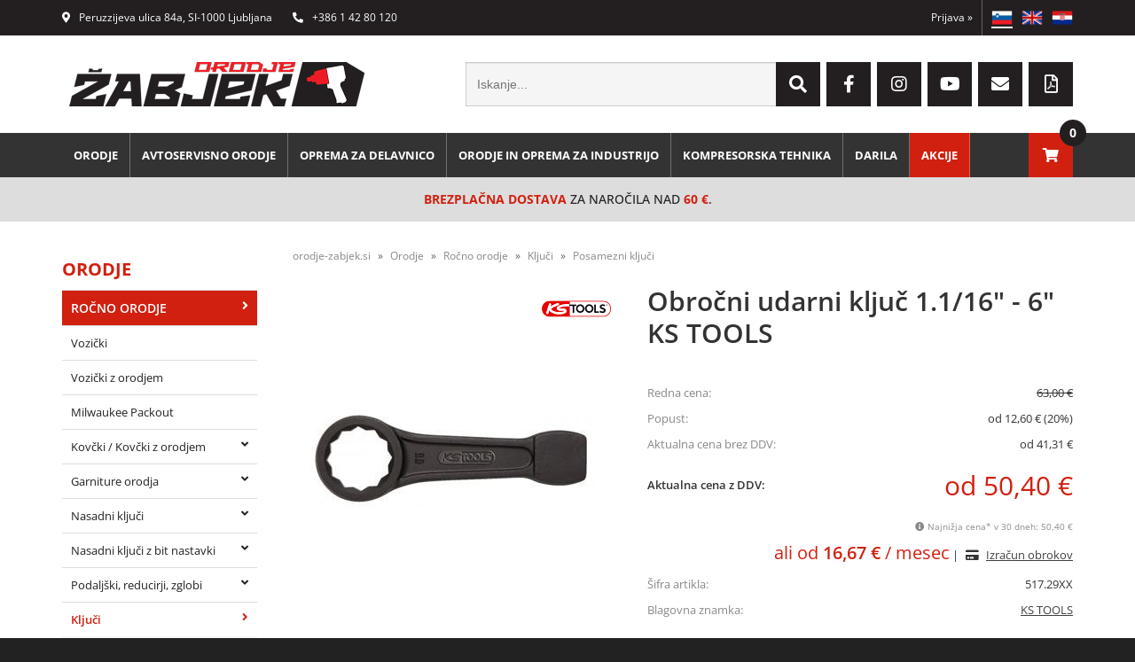

--- FILE ---
content_type: text/html; charset=utf-8
request_url: https://www.orodje-zabjek.si/izdelek/517.29XX/obrocni-udarni-kljuc-11-16-6-ks-tools
body_size: 43490
content:

<!DOCTYPE html>
<html lang='sl' data-shoptype='B2C' data-skin='zabjek' data-userstatus='anonymous'>

<head><meta charset="UTF-8" />
    <meta name="viewport" content='width=device-width, initial-scale=1'/>
    <meta name='mobile-web-app-capable' content='yes'>
<meta name='apple-mobile-web-app-status-bar-style' content='black-translucent'>
<link rel="canonical" href="https://www.orodje-zabjek.si/izdelek/517.29XX/obrocni-udarni-kljuc-11-16-6-ks-tools" />
<link rel="alternate" hreflang="sl" href="https://www.orodje-zabjek.si/izdelek/517.29XX/obrocni-udarni-kljuc-11-16-6-ks-tools" />
<link rel="alternate" hreflang="en" href="https://www.tools-zabjek.com/izdelek/517.29XX/obrocni-udarni-kljuc-11-16-6-ks-tools" />
<link rel="alternate" hreflang="hr" href="https://www.alati-zabjek.hr/izdelek/517.29XX/obrocni-udarni-kljuc-11-16-6-ks-tools" />
<meta name='robots' content='index, follow' /><meta name='Googlebot' content='follow' /><meta name="fragment" content="!">
    <!--[if IE]><meta http-equiv="X-UA-Compatible" content="IE=Edge" /><![endif]-->
    
<style>.product-detail-container{border:1px solid #ccc}.product-detail-container ul li.price{font-weight:bold}.product-detail-container ul li.price p{font-size:15px}.product-detail-image{max-width:202px;overflow:hidden;margin:30px 28px 30px 0;float:left;padding-bottom:5px}.product-detail-image>a{border-radius:5px;-moz-border-radius:5px;-webkit-border-radius:5px;display:block;overflow:hidden;width:200px;position:relative;border:1px solid transparent;margin:0;padding:0}.product-detail-image>a>span,.product-detail-image>ul>li>a>span{position:absolute;top:0;left:0;width:100%;height:100%;display:block;background-color:transparent;filter:progid:DXImageTransform.Microsoft.gradient(startColorstr=#70f5f5f5,endColorstr=#70f5f5f5);zoom:1;background-color:rgba(250,250,250,.7);background-position:center;background-image:url(/img/icon-zoom.png);background-repeat:no-repeat;border-radius:5px;-moz-border-radius:5px;-webkit-border-radius:5px}.product-detail-image>ul>li>a>span{background-image:url(/img/icon-zoom-small.png)}.product-detail-image>ul>li.youtubeThumb>a>span{background-image:none;display:none}.product-detail-image>ul>li.youtubeThumb>a>img{opacity:.8}.product-detail-image>ul>li.youtubeThumb>a:hover>img{opacity:.3}.product-detail-image>ul>li.youtubeThumb>a>.embed-youtube-play{position:absolute;left:calc(50% - 20px);top:calc(50% - 20px);width:40px;height:40px;mask-image:url("/img/icons/fa-circle-play.svg");-webkit-mask-image:url("/img/icons/fa-circle-play.svg");background-color:#fff;mask-repeat:no-repeat;-webkit-mask-repeat:no-repeat;mask-position:center center}.product-detail-image>ul>li.youtubeThumb>a:hover>.embed-youtube-play{background-color:red}.product-detail-image>ul{float:left;margin:0 0 0 -10px}.product-detail-image>ul>li{float:left;margin:10px 0 0 10px;width:60px;height:60px;display:block;position:relative}.product-detail-image>a>img,.product-detail-image>ul>li>a>img{display:block;position:relative;z-index:0;border-radius:5px;-moz-border-radius:5px;-webkit-border-radius:5px}.product-detail-image>ul>li>a>img{width:60px;height:auto}.product-detail-image>ul>li>a{display:block;width:60px;height:60px;border-radius:5px;-moz-border-radius:5px;-webkit-border-radius:5px;border:1px solid #eee;overflow:hidden}.product-detail-rightcol{width:500px;float:right}.product-detail-rightcol>ul{width:500px;float:right;list-style:none;margin:10px 0 20px}.product-detail-rightcol>ul.pricesData{margin:0}.product-detail-rightcol>ul#tableData{margin-top:0}.product-detail-rightcol>ul>li{border-bottom:1px dotted #ccc;padding:5px;display:block;margin:0;font-size:12px;color:gray}.product-detail-rightcol>ul>li>p{float:right;color:#404040}.product-detail-rightcol>ul>li>p>b{font-size:14px}.product-detail-rightcol>ul>li>p>a,.product-detail-shortdesc>div>a{color:#404040;text-decoration:underline}.product-detail-rightcol>ul>li>p>a:hover,.product-detail-shortdesc>div>a:hover{text-decoration:none}.product-detail-rightcol #linkedProducts{width:100%;background:#f5f5f5;border-radius:5px;overflow:hidden;margin:0 0 20px}.product-detail-rightcol #linkedProducts h3{background:#eee;color:#333;font-size:14px;font-weight:600;padding:10px}.product-detail-rightcol #linkedProducts ul li{color:#333;font-size:13px;line-height:18px;font-weight:400;border-top:1px solid #fff;position:relative;padding:0 0 0 36px;overflow:hidden}.product-detail-rightcol #linkedProducts ul li span{font-weight:600;right:10px;top:calc(50% - 9px);position:absolute}.product-detail-rightcol #linkedProducts ul li label{height:56px;display:table-cell;vertical-align:middle;box-sizing:border-box;padding:10px 80px 10px 0}.product-detail-rightcol #linkedProducts ul li label a{color:#333}.product-detail-rightcol #linkedProducts ul li img{display:block;float:left;margin-right:10px}.product-detail-rightcol #linkedProducts ul li a:hover{text-decoration:underline}.product-detail-rightcol #linkedProducts ul li input[type=checkbox]{position:absolute;top:calc(50% - 6px);left:10px}.product-detail-rightcol #social{background:#f5f5f5}#social{margin:0 0 10px;padding:5px}#social .fb-like,#social .twitter-share-button,#social .google-plus{float:right;margin:0 0 0 10px;height:20px!important}#social .fb-like>span{height:22px!important}#social .google-plus{width:60px!important}#social .twitter-share-button{width:80px!important}.product-detail-rightcol .quantity{width:142px;float:right;margin:10px 40px 0 0;border:1px solid #ddd;background:#f5f5f5;padding:10px;-webkit-border-radius:5px;-moz-border-radius:5px;border-radius:5px;color:#606060}.product-detail-rightcol .quantity input{padding:8px;border:1px solid #ccc;background:#fff;color:#404040;-webkit-border-radius:5px;-moz-border-radius:5px;border-radius:5px;box-shadow:inset 0 0 4px #ccc;-webkit-box-shadow:inset 0 0 4px #ccc;-moz-box-shadow:inset 0 0 4px #ccc;width:65px;text-align:right;margin-right:5px;font-size:18px;line-height:18px}.product-detail-rightcol a#product-add,.product-detail-rightcol a#product-inquiry{width:150px;float:right;margin:10px 0;text-align:center;border:1px solid #000;background:#404040;color:#fff;padding:20px 0;font-size:18px;border-radius:10px;-moz-border-radius:10px;-webkit-border-radius:10px;cursor:pointer;-webkit-box-shadow:0 0 4px 0 #aaa;-moz-box-shadow:0 0 4px 0 #aaa;box-shadow:0 0 4px 0 #aaa;display:block}.product-detail-rightcol a:hover#product-add,.product-detail-rightcol a:hover#product-inquiry{background:#505050}.product-detail-rightcol a#product-add.disabled{background-color:#ccc;cursor:default}.product-detail-shortdesc{color:#404040;margin:30px 0 0;background:#f5f5f5;padding:10px;border-radius:5px;-moz-border-radius:5px;-webkit-border-radius:5px;float:right;display:block}.product-detail-shortdesc>div{font-size:12px;line-height:18px}.product-detail-shortdesc table{border-collapse:collapse;font-size:12px;width:100%}.product-detail-shortdesc table tr,.product-detail-desc table tr{border-bottom:1px dotted #ddd}.product-detail-shortdesc table tr td,.product-detail-desc table tr td{padding:5px}.product-detail-shortdesc table tr td{text-align:right}.product-detail-shortdesc table tr th,.product-detail-desc table tr th{padding:5px;font-weight:normal;text-align:left;color:gray}.product-detail-rightcol #freedelivery{display:block;width:100%;margin:-20px 0 20px}.product-detail-rightcol .freedelivery{display:block;padding:10px 0;font-size:13px;line-height:20px;color:#404040;font-weight:400;vertical-align:middle}.product-detail-rightcol .freedelivery:before{content:"";background:url("/img/icons/fas fa-truck.svg") left center no-repeat;width:24px;height:19.2px;display:inline-block;margin-right:20px;vertical-align:middle}.product-detail-rightcol p.freedelivery svg{width:24px;fill:#999;position:absolute;left:40px;top:35px}.product-detail-desc{background:#f5f5f5;padding:10px;border-radius:3px;-moz-border-radius:3px;-webkit-border-radius:3px;box-shadow:0 0 3px #aaa;-webkit-box-shadow:0 0 3px #aaa;-moz-box-shadow:0 0 3px #aaa;margin:40px 0 0}.product-detail-desc h3{border-bottom:1px solid #e5e5e5;padding:10px;font-size:16px;color:#606060;text-shadow:none}.product-detail-desc iframe,#article-title div.desc p iframe{width:640px;height:480px}.product-detail-desc div{padding:10px;font-size:12px;line-height:18px;color:#404040}.product-detail-desc a{color:#404040;text-decoration:underline}.product-detail-desc a:hover{text-decoration:none}.product-detail-desc table tr{font-size:12px;border:dotted 1px #e5e5e5}.product-detail-desc table th,.product-detail-desc table td{padding:5px 15px}.product-detail-desc ul{list-style-type:disc;padding:10px;line-height:18px;color:#404040}.product-detail-desc ul>li{margin:0 0 5px 5px}.product-detail-desc p{padding-top:10px}.unavailable{text-align:center;background:#d86464;border-radius:5px;padding:10px;margin-top:10px;color:#fff}.unavailable h2{margin:0 0 10px;font-size:20px}.unavailable p{font-size:12px}#stock-info{border-radius:5px;-moz-border-radius:5px;-webkit-border-radius:5px;background:#f5f5f5;padding:15px;position:relative;margin-bottom:20px}#stock-info p{color:#404040;font-size:16px;font-weight:bold}#stock-info p a{color:#404040;text-decoration:underline}#stock-info p.stockreminder{margin-top:10px}#stock-info p span{float:right;display:inline-block}#stock-info p span>i{font-style:normal}#stock-info p span.stock-yes{color:#00db1d}#stock-info p span.stock-no{color:red}#stock-info p span.stock-alert{color:#ff8135}#stock-info p span.supply{font-weight:normal;margin-left:10px}#stock-info>i{color:gray;font-size:12px}#stock-info>a[data-tooltip]:link,#stock-info>a[data-tooltip]:visited{position:absolute;text-decoration:none;display:block;font-weight:bold;font-size:14px;line-height:14px;background:gray;color:#fff;-webkit-border-radius:11px;-moz-border-radius:11px;border-radius:11px;width:22px;height:14px;text-align:center;bottom:10px;right:10px;padding:4px 0}#stock-info>a[data-tooltip]:hover{background:#202020}#stock-info>a[data-tooltip]:before{right:3px}article.extra>h3{font-size:16px;margin:40px 0 10px}div.options{float:right;border:solid 2px #404040;border-radius:5px;-moz-border-radius:5px;-webkit-border-radius:5px;margin:10px 0 20px 50px}div.options table{font-size:12px;line-height:12px;width:100%}div.options table th{font-weight:normal;background-color:#404040;color:#fff}div.options table th,div.options table td{text-align:left;padding:6px 20px}div.options table tr{border-bottom:dotted 1px #ccc}div.options table tr:first-child,div.options table tr:last-child{border:none}div.options table td.stock{text-align:center;vertical-align:middle}div.options table td.stock i{font-size:18px}div.options table td.stock .fa-check{color:#50c24e}div.options table td.stock .fa-times{color:red}div.options table th.stock,div.options table td.stock{text-align:center;padding:6px 5px}div.options table th.price,div.options table td.price{text-align:right;padding:6px 10px;white-space:nowrap}div.options table tr.disabled td{color:#aaa}div.options table tr:not(.disabled):hover{background-color:#efefef}div.options table tr:not(.disabled){cursor:pointer}div.options table tr.on{cursor:default;font-weight:bold;background-color:#efefef}div.options table a{color:#404040;text-decoration:underline}div.options table a:hover{text-decoration:none}.options #colorList a,.colors span{width:15px;margin-right:5px;border:solid 1px #efefef}.options span.color{display:inline-block;background-repeat:no-repeat;background-position:center;width:15px;height:15px}.options span.color.half{width:7px}.options span.color.third{width:5px}.options span.color.quarter{width:3px}.options span.color.fifth{width:3px}.options{width:320px;border:1px solid #ddd!important;background:#f5f5f5;padding:20px 20px 10px}.options>div{font-size:12px;color:#606060}.options label{cursor:default;display:block;margin-bottom:8px;font-weight:normal;color:#606060;font-size:12px}.options div#sizeList,.options div#colorList{margin-bottom:15px}.options select#ddlSizes,.options select#ddlColors{padding:8px;border:1px solid #ccc;background:#fff;color:#404040;-webkit-border-radius:5px;-moz-border-radius:5px;border-radius:5px;box-shadow:inset 0 0 4px #ccc;-webkit-box-shadow:inset 0 0 4px #ccc;-moz-box-shadow:inset 0 0 4px #ccc;width:318px}#baguetteBox-overlay{display:none;opacity:0;position:fixed;overflow:hidden;top:0;left:0;width:100%;height:100%;z-index:1000000;background-color:#222;background-color:rgba(0,0,0,.8);-webkit-transition:opacity .5s ease;transition:opacity .5s ease}#baguetteBox-overlay.visible{opacity:1}#baguetteBox-overlay .full-image{display:inline-block;position:relative;width:100%;height:100%;text-align:center}#baguetteBox-overlay .full-image figure{display:inline;margin:0;height:100%}#baguetteBox-overlay .full-image img{display:inline-block;width:auto;height:auto;max-height:100%;max-width:100%;vertical-align:middle;-webkit-box-shadow:0 0 8px rgba(0,0,0,.6);-moz-box-shadow:0 0 8px rgba(0,0,0,.6);box-shadow:0 0 8px rgba(0,0,0,.6)}#baguetteBox-overlay .full-image figcaption{display:block;position:absolute;bottom:0;width:100%;text-align:center;line-height:1.8;white-space:normal;color:#ccc;background-color:#000;background-color:rgba(0,0,0,.6);font-family:sans-serif}#baguetteBox-overlay .full-image:before{content:"";display:inline-block;height:50%;width:1px;margin-right:-1px}#baguetteBox-slider{position:absolute;left:0;top:0;height:100%;width:100%;white-space:nowrap;-webkit-transition:left .4s ease,-webkit-transform .4s ease;transition:left .4s ease,-webkit-transform .4s ease;transition:left .4s ease,transform .4s ease;transition:left .4s ease,transform .4s ease,-webkit-transform .4s ease,-moz-transform .4s ease}#baguetteBox-slider.bounce-from-right{-webkit-animation:bounceFromRight .4s ease-out;animation:bounceFromRight .4s ease-out}#baguetteBox-slider.bounce-from-left{-webkit-animation:bounceFromLeft .4s ease-out;animation:bounceFromLeft .4s ease-out}@-webkit-keyframes bounceFromRight{0%,100%{margin-left:0}50%{margin-left:-30px}}@keyframes bounceFromRight{0%,100%{margin-left:0}50%{margin-left:-30px}}@-webkit-keyframes bounceFromLeft{0%,100%{margin-left:0}50%{margin-left:30px}}@keyframes bounceFromLeft{0%,100%{margin-left:0}50%{margin-left:30px}}.baguetteBox-button#next-button,.baguetteBox-button#previous-button{top:50%;top:calc(50% - 30px);width:44px;height:60px}.baguetteBox-button{position:absolute;cursor:pointer;outline:0;padding:0;margin:0;border:0;-moz-border-radius:15%;border-radius:15%;background-color:#323232;background-color:rgba(50,50,50,.5);color:#ddd;font:1.6em sans-serif;-webkit-transition:background-color .4s ease;transition:background-color .4s ease}.baguetteBox-button:focus,.baguetteBox-button:hover{background-color:rgba(50,50,50,.9)}.baguetteBox-button#next-button{right:2%}.baguetteBox-button#previous-button{left:2%}.baguetteBox-button#close-button{top:20px;right:2%;right:calc(2% + 6px);width:30px;height:30px}.baguetteBox-button svg{position:absolute;left:0;top:0}.baguetteBox-spinner{width:40px;height:40px;display:inline-block;position:absolute;top:50%;left:50%;margin-top:-20px;margin-left:-20px}.baguetteBox-double-bounce1,.baguetteBox-double-bounce2{width:100%;height:100%;-moz-border-radius:50%;border-radius:50%;background-color:#fff;opacity:.6;position:absolute;top:0;left:0;-webkit-animation:bounce 2s infinite ease-in-out;animation:bounce 2s infinite ease-in-out}.baguetteBox-double-bounce2{-webkit-animation-delay:-1s;animation-delay:-1s}@-webkit-keyframes bounce{0%,100%{-webkit-transform:scale(0);transform:scale(0)}50%{-webkit-transform:scale(1);transform:scale(1)}}@keyframes bounce{0%,100%{-webkit-transform:scale(0);-moz-transform:scale(0);transform:scale(0)}50%{-webkit-transform:scale(1);-moz-transform:scale(1);transform:scale(1)}}</style>
<style>@font-face{font-family:'Open Sans';font-style:normal;font-weight:300;src:url('/css/fonts/open-sans-v27-latin-ext_latin-300.eot');src:local(''),url('/css/fonts/open-sans-v27-latin-ext_latin-300.eot?#iefix') format('embedded-opentype'),url('/css/fonts/open-sans-v27-latin-ext_latin-300.woff2') format('woff2'),url('/css/fonts/open-sans-v27-latin-ext_latin-300.woff') format('woff'),url('/css/fonts/open-sans-v27-latin-ext_latin-300.ttf') format('truetype'),url('/css/fonts/open-sans-v27-latin-ext_latin-300.svg#OpenSans') format('svg')}@font-face{font-family:'Open Sans';font-style:normal;font-weight:500;src:url('/css/fonts/open-sans-v27-latin-ext_latin-500.eot');src:local(''),url('/css/fonts/open-sans-v27-latin-ext_latin-500.eot?#iefix') format('embedded-opentype'),url('/css/fonts/open-sans-v27-latin-ext_latin-500.woff2') format('woff2'),url('/css/fonts/open-sans-v27-latin-ext_latin-500.woff') format('woff'),url('/css/fonts/open-sans-v27-latin-ext_latin-500.ttf') format('truetype'),url('/css/fonts/open-sans-v27-latin-ext_latin-500.svg#OpenSans') format('svg')}@font-face{font-family:'Open Sans';font-style:normal;font-weight:400;src:url('/css/fonts/open-sans-v27-latin-ext_latin-regular.eot');src:local(''),url('/css/fonts/open-sans-v27-latin-ext_latin-regular.eot?#iefix') format('embedded-opentype'),url('/css/fonts/open-sans-v27-latin-ext_latin-regular.woff2') format('woff2'),url('/css/fonts/open-sans-v27-latin-ext_latin-regular.woff') format('woff'),url('/css/fonts/open-sans-v27-latin-ext_latin-regular.ttf') format('truetype'),url('/css/fonts/open-sans-v27-latin-ext_latin-regular.svg#OpenSans') format('svg')}@font-face{font-family:'Open Sans';font-style:normal;font-weight:600;src:url('/css/fonts/open-sans-v27-latin-ext_latin-600.eot');src:local(''),url('/css/fonts/open-sans-v27-latin-ext_latin-600.eot?#iefix') format('embedded-opentype'),url('/css/fonts/open-sans-v27-latin-ext_latin-600.woff2') format('woff2'),url('/css/fonts/open-sans-v27-latin-ext_latin-600.woff') format('woff'),url('/css/fonts/open-sans-v27-latin-ext_latin-600.ttf') format('truetype'),url('/css/fonts/open-sans-v27-latin-ext_latin-600.svg#OpenSans') format('svg')}@font-face{font-family:'Open Sans';font-style:normal;font-weight:700;src:url('/css/fonts/open-sans-v27-latin-ext_latin-700.eot');src:local(''),url('/css/fonts/open-sans-v27-latin-ext_latin-700.eot?#iefix') format('embedded-opentype'),url('/css/fonts/open-sans-v27-latin-ext_latin-700.woff2') format('woff2'),url('/css/fonts/open-sans-v27-latin-ext_latin-700.woff') format('woff'),url('/css/fonts/open-sans-v27-latin-ext_latin-700.ttf') format('truetype'),url('/css/fonts/open-sans-v27-latin-ext_latin-700.svg#OpenSans') format('svg')}@font-face{font-family:'Open Sans';font-style:normal;font-weight:800;src:url('/css/fonts/open-sans-v27-latin-ext_latin-800.eot');src:local(''),url('/css/fonts/open-sans-v27-latin-ext_latin-800.eot?#iefix') format('embedded-opentype'),url('/css/fonts/open-sans-v27-latin-ext_latin-800.woff2') format('woff2'),url('/css/fonts/open-sans-v27-latin-ext_latin-800.woff') format('woff'),url('/css/fonts/open-sans-v27-latin-ext_latin-800.ttf') format('truetype'),url('/css/fonts/open-sans-v27-latin-ext_latin-800.svg#OpenSans') format('svg')}</style><link href="/css/general?v=PJoTRC9a472LFCJ4ft_KCQGnmYSs2MQ3ty4T-1eU5CE1" rel="stylesheet"/>

    <script>function docReady(fn){ if (document.readyState==="complete" || document.readyState==="interactive"){ setTimeout(fn,1); } else { document.addEventListener("DOMContentLoaded",fn); } }</script>
    <link rel='shortcut icon' href='/skin/zabjek/favicon.ico' /><!-- Global site tag (gtag.js) -->
                                    <script async src='https://www.googletagmanager.com/gtag/js?id=G-079JE9YEL0'></script>
                                    <script>
                                      window.dataLayer = window.dataLayer || [];
                                      function gtag(){dataLayer.push(arguments);}
                                      gtag('js', new Date());
                                      gtag('config', 'G-079JE9YEL0');
                                    </script><meta property="og:title" content="Obročni udarni ključ 1.1/16&quot; - 6&quot; KS TOOLS - Žabjek d.o.o." /><meta property="og:type" content="website" /><meta property="og:site_name" content="Spletna trgovina s profesionalnim orodjem" /><meta property="og:url" content="https://www.orodje-zabjek.si/izdelek/517.29XX/obrocni-udarni-kljuc-11-16-6-ks-tools" /><meta property="og:description" content="- 12-točkovni profil - DIN 7444 - krom vanadij - fosfatna prevleka" /><meta property="og:id" content="517.29XX" /><meta property="og:image" content="https://www.orodje-zabjek.si/image.ashx?id=517.29XX&amp;size=500&amp;fill=1&amp;.jpg&amp;fill=1&amp;watermark=0" /><meta property="og:image:width" content="500" /><meta property="og:image:height" content="500" /><meta property="product:brand" content="KS TOOLS" /><meta property="product:condition" content="new" /><meta property="product:availability" content="out of stock" /><meta property="product:price:amount" content="63.0008" /><meta property="product:price:currency" content="EUR" /><meta property="product:sale_price:amount" content="50.40064" /><meta property="product:sale_price:currency" content="EUR" /><title>
	Obročni udarni ključ 1.1/16" - 6" KS TOOLS - Žabjek d.o.o.
</title><meta name="description" content="- 12-točkovni profil - DIN 7444 - krom vanadij - fosfatna prevleka" /><meta name="keywords" content="Obročni,udarni,ključ,1.1/16&quot;,6&quot;,KS,TOOLS" /></head>
<body id="Body1" class="bodyProduct">

<nav id='sidebar' style='display:none'>
<ul class='sidebarTop'></ul>
<ul class='headernav'></ul>
<ul id='sidebarCategories'><li><a Class='expandable on' href='javascript:'></a><a class='toplevel hasChilds dynamic on' href='/katalog/8/orodje' data-id='8' title='Orodje'>Orodje</a>
<ul class='expand'><li><a Class='expandable on' href='javascript:'></a><a class='hasChilds dynamic on' href='/katalog/5/rocno-orodje' data-id='5' title='Ročno orodje'>Ročno orodje</a>
<ul class='expand'><li><a href='/katalog/280/vozicki' data-id='280' title='Vozički'>Vozički</a></li>
<li><a href='/katalog/22/vozicki-z-orodjem' data-id='22' title='Vozički z orodjem'>Vozički z orodjem</a></li>
<li><a href='/katalog/707/milwaukee-packout' data-id='707' title='Milwaukee Packout'>Milwaukee Packout</a></li>
<li><a Class='expandable' href='javascript:'></a><a class='hasChilds dynamic' href='/katalog/430/kovcki-kovcki-z-orodjem' data-id='430' title='Kovčki / Kovčki z orodjem'>Kovčki / Kovčki z orodjem</a>
<ul><li><a href='/katalog/566/prazni-kovcki-in-torbe' data-id='566' title='Prazni kovčki in torbe'>Prazni kovčki in torbe</a></li>
<li><a href='/katalog/568/kovcki-z-orodjem' data-id='568' title='Kovčki z orodjem'>Kovčki z orodjem</a></li>
<li><a href='/katalog/567/vodoodporni-kovcki' data-id='567' title='Vodoodporni kovčki'>Vodoodporni kovčki</a></li>
</ul>
</li>
<li><a Class='expandable' href='javascript:'></a><a class='hasChilds dynamic' href='/katalog/23/garniture-orodja' data-id='23' title='Garniture orodja'>Garniture orodja</a>
<ul><li><a href='/katalog/704/mesane-garniture' data-id='704' title='Mešane garniture'>Mešane garniture</a></li>
<li><a href='/katalog/414/1-4-garniture-orodja' data-id='414' title='1/4" garniture orodja'>1/4" garniture orodja</a></li>
<li><a href='/katalog/415/3-8-garniture-orodja' data-id='415' title='3/8" garniture orodja'>3/8" garniture orodja</a></li>
<li><a href='/katalog/416/1-2-garniture-orodja' data-id='416' title='1/2" garniture orodja'>1/2" garniture orodja</a></li>
<li><a href='/katalog/526/3-4-garniture-orodja' data-id='526' title='3/4" garniture orodja'>3/4" garniture orodja</a></li>
<li><a href='/katalog/527/1-garniture-orodja' data-id='527' title='1" garniture orodja'>1" garniture orodja</a></li>
</ul>
</li>
<li><a Class='expandable' href='javascript:'></a><a class='hasChilds dynamic' href='/katalog/74/nasadni-kljuci' data-id='74' title='Nasadni ključi'>Nasadni ključi</a>
<ul><li><a href='/katalog/420/posamezni-nasadni-kljuci' data-id='420' title='Posamezni nasadni ključi'>Posamezni nasadni ključi</a></li>
<li><a href='/katalog/421/nasadni-kljuci-v-setu' data-id='421' title='Nasadni ključi v setu'>Nasadni ključi v setu</a></li>
</ul>
</li>
<li><a Class='expandable' href='javascript:'></a><a class='hasChilds dynamic' href='/katalog/507/nasadni-kljuci-z-bit-nastavki' data-id='507' title='Nasadni ključi z bit nastavki'>Nasadni ključi z bit nastavki</a>
<ul><li><a Class='expandable' href='javascript:'></a><a class='hasChilds dynamic' href='/katalog/508/posamezni-nasadni-kljuci-z-bit-nastavki' data-id='508' title='Posamezni nasadni ključi z bit nastavki'>Posamezni nasadni ključi z bit nastavki</a>
<ul><li><a href='/katalog/515/imbus' data-id='515' title='Imbus'>Imbus</a></li>
<li><a href='/katalog/514/torx' data-id='514' title='Torx'>Torx</a></li>
<li><a href='/katalog/516/raven' data-id='516' title='Raven'>Raven</a></li>
<li><a href='/katalog/638/torx-z-luknjo' data-id='638' title='Torx z luknjo'>Torx z luknjo</a></li>
<li><a href='/katalog/517/krizen' data-id='517' title='Križen'>Križen</a></li>
<li><a href='/katalog/518/xzn' data-id='518' title='XZN'>XZN</a></li>
<li><a href='/katalog/522/ribe' data-id='522' title='Ribe'>Ribe</a></li>
</ul>
</li>
<li><a Class='expandable' href='javascript:'></a><a class='hasChilds dynamic' href='/katalog/509/nasadni-kljuci-z-bit-nastavki-v-setu' data-id='509' title='Nasadni ključi z bit nastavki v setu'>Nasadni ključi z bit nastavki v setu</a>
<ul><li><a href='/katalog/511/imbus' data-id='511' title='Imbus'>Imbus</a></li>
<li><a href='/katalog/510/torx' data-id='510' title='Torx'>Torx</a></li>
<li><a href='/katalog/512/raven' data-id='512' title='Raven'>Raven</a></li>
<li><a href='/katalog/513/krizen' data-id='513' title='Križen'>Križen</a></li>
<li><a href='/katalog/519/xzn' data-id='519' title='XZN'>XZN</a></li>
<li><a href='/katalog/523/ribe' data-id='523' title='Ribe'>Ribe</a></li>
</ul>
</li>
</ul>
</li>
<li><a Class='expandable' href='javascript:'></a><a class='hasChilds dynamic' href='/katalog/397/podaljski-reducirji-zglobi' data-id='397' title='Podaljški, reducirji, zglobi'>Podaljški, reducirji, zglobi</a>
<ul><li><a href='/katalog/404/podaljski' data-id='404' title='Podaljški'>Podaljški</a></li>
<li><a href='/katalog/405/reducirji' data-id='405' title='Reducirji'>Reducirji</a></li>
<li><a href='/katalog/406/zglobi' data-id='406' title='Zglobi'>Zglobi</a></li>
</ul>
</li>
<li><a Class='expandable on' href='javascript:'></a><a class='hasChilds dynamic on' href='/katalog/147/kljuci' data-id='147' title='Ključi'>Ključi</a>
<ul class='expand'><li><a class='on selected' href='/katalog/425/posamezni-kljuci' data-id='425' title='Posamezni ključi'>Posamezni ključi</a></li>
<li><a href='/katalog/426/kljuci-v-setu' data-id='426' title='Ključi v setu'>Ključi v setu</a></li>
</ul>
</li>
<li><a Class='expandable' href='javascript:'></a><a class='hasChilds dynamic' href='/katalog/165/kljuci-z-ragljo' data-id='165' title='Ključi z ragljo'>Ključi z ragljo</a>
<ul><li><a href='/katalog/418/posamezni-kljuci-z-ragljo' data-id='418' title='Posamezni ključi z ragljo'>Posamezni ključi z ragljo</a></li>
<li><a href='/katalog/419/kljuci-z-ragljo-v-setu' data-id='419' title='Ključi z ragljo v setu'>Ključi z ragljo v setu</a></li>
</ul>
</li>
<li><a href='/katalog/402/moment-kljuci' data-id='402' title='Moment ključi'>Moment ključi</a></li>
<li><a Class='expandable' href='javascript:'></a><a class='hasChilds dynamic' href='/katalog/396/imbus-torx-ribe' data-id='396' title='Imbus, torx, ribe'>Imbus, torx, ribe</a>
<ul><li><a href='/katalog/399/imbus' data-id='399' title='Imbus'>Imbus</a></li>
<li><a href='/katalog/401/ribe' data-id='401' title='Ribe'>Ribe</a></li>
<li><a href='/katalog/400/torx' data-id='400' title='Torx'>Torx</a></li>
<li><a href='/katalog/441/torx-z-luknjo' data-id='441' title='Torx z luknjo'>Torx z luknjo</a></li>
<li><a href='/katalog/440/5-robi-torx' data-id='440' title='5-robi torx'>5-robi torx</a></li>
</ul>
</li>
<li><a Class='expandable' href='javascript:'></a><a class='hasChilds dynamic' href='/katalog/148/racne-rocice' data-id='148' title='Račne, ročice'>Račne, ročice</a>
<ul><li><a href='/katalog/524/racne' data-id='524' title='Račne'>Račne</a></li>
<li><a href='/katalog/525/rocice' data-id='525' title='Ročice'>Ročice</a></li>
</ul>
</li>
<li><a href='/katalog/445/snemalci' data-id='445' title='Snemalci'>Snemalci</a></li>
<li><a Class='expandable' href='javascript:'></a><a class='hasChilds dynamic' href='/katalog/72/klesce' data-id='72' title='Klešče'>Klešče</a>
<ul><li><a href='/katalog/571/set-klesc' data-id='571' title='Set klešč'>Set klešč</a></li>
<li><a href='/katalog/572/univerzalne-klesce' data-id='572' title='Univerzalne klešče'>Univerzalne klešče</a></li>
<li><a href='/katalog/573/klesce-za-scipanje' data-id='573' title='Klešče za ščipanje'>Klešče za ščipanje</a></li>
<li><a href='/katalog/436/papagaj-klesce' data-id='436' title='Papagaj klešče'>Papagaj klešče</a></li>
<li><a href='/katalog/437/grip-klesce' data-id='437' title='Grip klešče'>Grip klešče</a></li>
<li><a href='/katalog/575/klesce-za-cevi' data-id='575' title='Klešče za cevi'>Klešče za cevi</a></li>
<li><a href='/katalog/434/klesce-za-obrocke' data-id='434' title='Klešče za obročke'>Klešče za obročke</a></li>
<li><a href='/katalog/576/klesce-za-snemanje-izolacije' data-id='576' title='Klešče za snemanje izolacije'>Klešče za snemanje izolacije</a></li>
<li><a href='/katalog/577/klesce-za-kabelske-koncnike' data-id='577' title='Klešče za kabelske končnike'>Klešče za kabelske končnike</a></li>
<li><a Class='expandable' href='javascript:'></a><a class='hasChilds dynamic' href='/katalog/531/klesce-za-kovicenje' data-id='531' title='Klešče za kovičenje'>Klešče za kovičenje</a>
<ul><li><a href='/katalog/536/kovicenje-kovic' data-id='536' title='Kovičenje kovic'>Kovičenje kovic</a></li>
<li><a href='/katalog/537/kovicenje-slepih-matic' data-id='537' title='Kovičenje slepih matic'>Kovičenje slepih matic</a></li>
</ul>
</li>
<li><a href='/katalog/438/klesce-za-objemke' data-id='438' title='Klešče za objemke'>Klešče za objemke</a></li>
<li><a href='/katalog/578/klesce-za-elektricarje' data-id='578' title='Klešče za električarje'>Klešče za električarje</a></li>
<li><a href='/katalog/579/klesce-za-zaporo-cevi' data-id='579' title='Klešče za zaporo cevi'>Klešče za zaporo cevi</a></li>
<li><a href='/katalog/439/ostale-klesce' data-id='439' title='Ostale klešče'>Ostale klešče</a></li>
</ul>
</li>
<li><a Class='expandable' href='javascript:'></a><a class='hasChilds dynamic' href='/katalog/73/izvijaci' data-id='73' title='Izvijači'>Izvijači</a>
<ul><li><a href='/katalog/422/ravni-izvijaci' data-id='422' title='Ravni izvijači'>Ravni izvijači</a></li>
<li><a href='/katalog/423/ph-izvijaci' data-id='423' title='PH izvijači'>PH izvijači</a></li>
<li><a href='/katalog/424/pz-izvijaci' data-id='424' title='PZ izvijači'>PZ izvijači</a></li>
<li><a href='/katalog/443/torx-izvijac' data-id='443' title='Torx izvijač'>Torx izvijač</a></li>
<li><a href='/katalog/444/6-robi-izvijaci' data-id='444' title='6-robi izvijači'>6-robi izvijači</a></li>
<li><a href='/katalog/521/imbus' data-id='521' title='Imbus'>Imbus</a></li>
</ul>
</li>
<li><a href='/katalog/75/kladiva' data-id='75' title='Kladiva'>Kladiva</a></li>
<li><a Class='expandable' href='javascript:'></a><a class='hasChilds dynamic' href='/katalog/398/izbijaci-sekaci-tockala' data-id='398' title='Izbijači, sekači, točkala'>Izbijači, sekači, točkala</a>
<ul><li><a href='/katalog/225/izbijaci' data-id='225' title='Izbijači'>Izbijači</a></li>
<li><a href='/katalog/226/sekaci' data-id='226' title='Sekači'>Sekači</a></li>
<li><a href='/katalog/224/tockala' data-id='224' title='Točkala'>Točkala</a></li>
<li><a href='/katalog/595/luknjaci' data-id='595' title='Luknjači'>Luknjači</a></li>
<li><a href='/katalog/601/orodje-za-oznacevanje' data-id='601' title='Orodje za označevanje'>Orodje za označevanje</a></li>
</ul>
</li>
<li><a href='/katalog/594/vzvodi' data-id='594' title='Vzvodi'>Vzvodi</a></li>
<li><a href='/katalog/78/rezkarji' data-id='78' title='Rezkarji'>Rezkarji</a></li>
<li><a Class='expandable' href='javascript:'></a><a class='hasChilds dynamic' href='/katalog/79/svedri-krone-dleta' data-id='79' title='Svedri, krone, dleta'>Svedri, krone, dleta</a>
<ul><li><a href='/katalog/652/svedri-za-kovino' data-id='652' title='Svedri za kovino'>Svedri za kovino</a></li>
<li><a href='/katalog/656/svedri-za-les' data-id='656' title='Svedri za les'>Svedri za les</a></li>
<li><a href='/katalog/653/svedri-za-beton' data-id='653' title='Svedri za beton'>Svedri za beton</a></li>
<li><a href='/katalog/654/stopnicasti-svedri' data-id='654' title='Stopničasti svedri'>Stopničasti svedri</a></li>
<li><a href='/katalog/655/krone' data-id='655' title='Krone'>Krone</a></li>
<li><a href='/katalog/657/dleta-spice' data-id='657' title='Dleta, špice'>Dleta, špice</a></li>
</ul>
</li>
<li><a Class='expandable' href='javascript:'></a><a class='hasChilds dynamic' href='/katalog/433/navojni-svedri-popravilo-navojev' data-id='433' title='Navojni svedri, popravilo navojev'>Navojni svedri, popravilo navojev</a>
<ul><li><a href='/katalog/77/navojni-svedri' data-id='77' title='Navojni svedri'>Navojni svedri</a></li>
<li><a href='/katalog/569/odvijalci-zlomljenih-vijakov' data-id='569' title='Odvijalci zlomljenih vijakov'>Odvijalci zlomljenih vijakov</a></li>
</ul>
</li>
<li><a href='/katalog/157/vijacne-konice-biti' data-id='157' title='Vijačne konice/Biti'>Vijačne konice/Biti</a></li>
<li><a Class='expandable' href='javascript:'></a><a class='hasChilds dynamic' href='/katalog/413/mazalice-pistole-za-kit' data-id='413' title='Mazalice / Pištole za kit'>Mazalice / Pištole za kit</a>
<ul><li><a href='/katalog/596/pistole-za-kit' data-id='596' title='Pištole za kit'>Pištole za kit</a></li>
<li><a href='/katalog/597/mazalice' data-id='597' title='Mazalice'>Mazalice</a></li>
</ul>
</li>
<li><a Class='expandable' href='javascript:'></a><a class='hasChilds dynamic' href='/katalog/352/nozi-skarje-zage-rezalci-cevi' data-id='352' title='Noži/škarje/žage/rezalci cevi'>Noži/škarje/žage/rezalci cevi</a>
<ul><li><a href='/katalog/666/nozi' data-id='666' title='Noži'>Noži</a></li>
<li><a href='/katalog/667/skarje' data-id='667' title='Škarje'>Škarje</a></li>
<li><a href='/katalog/668/zage' data-id='668' title='Žage'>Žage</a></li>
<li><a href='/katalog/669/rezalci-cevi' data-id='669' title='Rezalci cevi'>Rezalci cevi</a></li>
<li><a href='/katalog/724/strgala' data-id='724' title='Strgala'>Strgala</a></li>
</ul>
</li>
<li><a href='/katalog/353/zicne-krtace-pile' data-id='353' title='Žične krtače/pile'>Žične krtače/pile</a></li>
<li><a href='/katalog/593/magneti-ogledala' data-id='593' title='Magneti/Ogledala'>Magneti/Ogledala</a></li>
<li><a href='/katalog/602/pincete-spice' data-id='602' title='Pincete, špice'>Pincete, špice</a></li>
<li><a href='/katalog/725/spone' data-id='725' title='Spone'>Spone</a></li>
<li><a href='/katalog/731/za-vodovod' data-id='731' title='Za vodovod'>Za vodovod</a></li>
<li><a href='/katalog/745/plinski-gorilniki' data-id='745' title='Plinski gorilniki'>Plinski gorilniki</a></li>
<li><a href='/katalog/291/sestavi-z-orodjem-za-vozicke' data-id='291' title='Sestavi z orodjem za vozičke'>Sestavi z orodjem za vozičke</a></li>
</ul>
</li>
<li><a Class='expandable' href='javascript:'></a><a class='hasChilds dynamic' href='/katalog/3/pnevmatsko-orodje' data-id='3' title='Pnevmatsko orodje'>Pnevmatsko orodje</a>
<ul><li><a Class='expandable' href='javascript:'></a><a class='hasChilds dynamic' href='/katalog/35/udarni-privijaci' data-id='35' title='Udarni privijači'>Udarni privijači</a>
<ul><li><a href='/katalog/715/1-4-hex' data-id='715' title='1/4" HEX'>1/4" HEX</a></li>
<li><a href='/katalog/52/1-4' data-id='52' title='1/4"'>1/4"</a></li>
<li><a href='/katalog/48/3-8' data-id='48' title='3/8"'>3/8"</a></li>
<li><a href='/katalog/49/1-2' data-id='49' title='1/2"'>1/2"</a></li>
<li><a href='/katalog/51/3-4' data-id='51' title='3/4"'>3/4"</a></li>
<li><a href='/katalog/50/1' data-id='50' title='1"'>1"</a></li>
</ul>
</li>
<li><a Class='expandable' href='javascript:'></a><a class='hasChilds dynamic' href='/katalog/36/racne' data-id='36' title='Račne'>Račne</a>
<ul><li><a href='/katalog/45/1-4' data-id='45' title='1/4"'>1/4"</a></li>
<li><a href='/katalog/46/3-8' data-id='46' title='3/8"'>3/8"</a></li>
<li><a href='/katalog/47/1-2' data-id='47' title='1/2"'>1/2"</a></li>
</ul>
</li>
<li><a href='/katalog/37/vrtalke' data-id='37' title='Vrtalke'>Vrtalke</a></li>
<li><a href='/katalog/38/vijacniki' data-id='38' title='Vijačniki'>Vijačniki</a></li>
<li><a Class='expandable' href='javascript:'></a><a class='hasChilds dynamic' href='/katalog/53/premi-brusilniki' data-id='53' title='Premi brusilniki'>Premi brusilniki</a>
<ul><li><a href='/katalog/714/premi' data-id='714' title='Premi'>Premi</a></li>
<li><a href='/katalog/39/kotni' data-id='39' title='Kotni'>Kotni</a></li>
</ul>
</li>
<li><a href='/katalog/54/kotni-brusilniki' data-id='54' title='Kotni brusilniki'>Kotni brusilniki</a></li>
<li><a href='/katalog/55/orbitalne-brusilke' data-id='55' title='Orbitalne brusilke'>Orbitalne brusilke</a></li>
<li><a href='/katalog/56/polirke' data-id='56' title='Polirke'>Polirke</a></li>
<li><a href='/katalog/289/tracne-brusilke' data-id='289' title='Tračne brusilke'>Tračne brusilke</a></li>
<li><a href='/katalog/451/pile' data-id='451' title='Pile'>Pile</a></li>
<li><a href='/katalog/306/posnemovalci-robov' data-id='306' title='Posnemovalci robov'>Posnemovalci robov</a></li>
<li><a href='/katalog/40/kladiva' data-id='40' title='Kladiva'>Kladiva</a></li>
<li><a href='/katalog/286/razbijalna-kladiva' data-id='286' title='Razbijalna kladiva'>Razbijalna kladiva</a></li>
<li><a href='/katalog/42/iglicni-cistilci-cistilci' data-id='42' title='Iglični čistilci / Čistilci'>Iglični čistilci / Čistilci</a></li>
<li><a href='/katalog/41/zage-in-skarje' data-id='41' title='Žage in škarje'>Žage in škarje</a></li>
<li><a href='/katalog/285/gravirna-orodja' data-id='285' title='Gravirna orodja'>Gravirna orodja</a></li>
<li><a Class='expandable' href='javascript:'></a><a class='hasChilds dynamic' href='/katalog/58/kovicniki' data-id='58' title='Kovičniki'>Kovičniki</a>
<ul><li><a href='/katalog/532/kovicenje-kovic' data-id='532' title='Kovičenje kovic'>Kovičenje kovic</a></li>
<li><a href='/katalog/533/kovicenje-slepih-matic' data-id='533' title='Kovičenje slepih matic'>Kovičenje slepih matic</a></li>
</ul>
</li>
<li><a href='/katalog/116/mazalice' data-id='116' title='Mazalice'>Mazalice</a></li>
<li><a href='/katalog/151/izpihovalke' data-id='151' title='Izpihovalke'>Izpihovalke</a></li>
<li><a href='/katalog/228/manometri' data-id='228' title='Manometri'>Manometri</a></li>
<li><a href='/katalog/471/pistole-za-silikon-in-nanasalci-lepil' data-id='471' title='Pištole za silikon in nanašalci lepil'>Pištole za silikon in nanašalci lepil</a></li>
<li><a href='/katalog/603/lakirne-pistole' data-id='603' title='Lakirne pištole'>Lakirne pištole</a></li>
<li><a href='/katalog/370/ostalo-pnevmatsko-orodje' data-id='370' title='Ostalo pnevmatsko orodje'>Ostalo pnevmatsko orodje</a></li>
<li><a href='/katalog/634/rezervni-deli-za-pnevmatsko-orodje' data-id='634' title='Rezervni deli za pnevmatsko orodje'>Rezervni deli za pnevmatsko orodje</a></li>
<li><a Class='expandable' href='javascript:'></a><a class='hasChilds dynamic' href='/katalog/31/sistem-za-komprimiran-zrak' data-id='31' title='Sistem za komprimiran zrak'>Sistem za komprimiran zrak</a>
<ul><li><a href='/katalog/268/hitre-spojke' data-id='268' title='Hitre spojke'>Hitre spojke</a></li>
<li><a href='/katalog/269/pripravne-enote-regulatorji-naoljevalniki' data-id='269' title='Pripravne enote, regulatorji, naoljevalniki'>Pripravne enote, regulatorji, naoljevalniki</a></li>
<li><a href='/katalog/622/cevi-za-zrak' data-id='622' title='Cevi za zrak'>Cevi za zrak</a></li>
<li><a href='/katalog/271/spiralne-cevi' data-id='271' title='Spiralne cevi'>Spiralne cevi</a></li>
<li><a href='/katalog/272/cevni-navijalci' data-id='272' title='Cevni navijalci'>Cevni navijalci</a></li>
</ul>
</li>
</ul>
</li>
<li><a Class='expandable' href='javascript:'></a><a class='hasChilds dynamic' href='/katalog/18/baterijsko-orodje' data-id='18' title='Baterijsko orodje'>Baterijsko orodje</a>
<ul><li><a href='/katalog/305/baterijski-kompleti' data-id='305' title='Baterijski kompleti'>Baterijski kompleti</a></li>
<li><a Class='expandable' href='javascript:'></a><a class='hasChilds dynamic' href='/katalog/124/udarni-privijaci' data-id='124' title='Udarni privijači'>Udarni privijači</a>
<ul><li><a href='/katalog/717/1-4-hex' data-id='717' title='1/4" HEX'>1/4" HEX</a></li>
<li><a href='/katalog/718/1-4' data-id='718' title='1/4"'>1/4"</a></li>
<li><a href='/katalog/719/3-8' data-id='719' title='3/8"'>3/8"</a></li>
<li><a href='/katalog/720/1-2' data-id='720' title='1/2"'>1/2"</a></li>
<li><a href='/katalog/721/3-4' data-id='721' title='3/4"'>3/4"</a></li>
<li><a href='/katalog/722/1' data-id='722' title='1"'>1"</a></li>
<li><a href='/katalog/723/7-16' data-id='723' title='7/16"'>7/16"</a></li>
</ul>
</li>
<li><a href='/katalog/125/vrtalniki-vijacniki' data-id='125' title='Vrtalniki/Vijačniki'>Vrtalniki/Vijačniki</a></li>
<li><a href='/katalog/128/vibracijski-vrtalniki-vijacniki' data-id='128' title='Vibracijski vrtalniki/vijačniki'>Vibracijski vrtalniki/vijačniki</a></li>
<li><a href='/katalog/137/palicni-vrtalniki-in-vijacniki' data-id='137' title='Palični vrtalniki in vijačniki'>Palični vrtalniki in vijačniki</a></li>
<li><a href='/katalog/142/racne' data-id='142' title='Račne'>Račne</a></li>
<li><a href='/katalog/315/mazalice' data-id='315' title='Mazalice'>Mazalice</a></li>
<li><a Class='expandable' href='javascript:'></a><a class='hasChilds dynamic' href='/katalog/383/kovicniki' data-id='383' title='Kovičniki'>Kovičniki</a>
<ul><li><a href='/katalog/534/kovicenje-kovic' data-id='534' title='Kovičenje kovic'>Kovičenje kovic</a></li>
<li><a href='/katalog/535/kovicenje-slepih-matic' data-id='535' title='Kovičenje slepih matic'>Kovičenje slepih matic</a></li>
</ul>
</li>
<li><a href='/katalog/748/zabijalniki-zebljev-in-sponk' data-id='748' title='Zabijalniki žebljev in sponk'>Zabijalniki žebljev in sponk</a></li>
<li><a href='/katalog/135/vrtalna-kladiva' data-id='135' title='Vrtalna kladiva'>Vrtalna kladiva</a></li>
<li><a href='/katalog/134/kotni-vrtalniki' data-id='134' title='Kotni vrtalniki'>Kotni vrtalniki</a></li>
<li><a href='/katalog/127/lepilne-in-tesnilne-pistole' data-id='127' title='Lepilne in tesnilne pištole'>Lepilne in tesnilne pištole</a></li>
<li><a href='/katalog/129/kotni-brusilniki' data-id='129' title='Kotni brusilniki'>Kotni brusilniki</a></li>
<li><a href='/katalog/136/premi-brusilniki' data-id='136' title='Premi brusilniki'>Premi brusilniki</a></li>
<li><a Class='expandable' href='javascript:'></a><a class='hasChilds dynamic' href='/katalog/384/zage' data-id='384' title='Žage'>Žage</a>
<ul><li><a href='/katalog/130/krozne-zage' data-id='130' title='Krožne žage'>Krožne žage</a></li>
<li><a href='/katalog/131/vbodne-zage' data-id='131' title='Vbodne žage'>Vbodne žage</a></li>
<li><a href='/katalog/344/sabljaste-zage' data-id='344' title='Sabljaste žage'>Sabljaste žage</a></li>
<li><a href='/katalog/674/verizne-zage' data-id='674' title='Verižne žage'>Verižne žage</a></li>
<li><a href='/katalog/132/tracne-zage' data-id='132' title='Tračne žage'>Tračne žage</a></li>
</ul>
</li>
<li><a href='/katalog/138/oblici' data-id='138' title='Obliči'>Obliči</a></li>
<li><a href='/katalog/139/sesalniki' data-id='139' title='Sesalniki'>Sesalniki</a></li>
<li><a href='/katalog/141/vibracijski-brusilniki' data-id='141' title='Vibracijski brusilniki'>Vibracijski brusilniki</a></li>
<li><a href='/katalog/345/prebijalniki-skarje-za-plocevino' data-id='345' title='Prebijalniki/ Škarje za pločevino'>Prebijalniki/ Škarje za pločevino</a></li>
<li><a href='/katalog/608/spajkalniki' data-id='608' title='Spajkalniki'>Spajkalniki</a></li>
<li><a href='/katalog/606/prenosni-radiji' data-id='606' title='Prenosni radiji'>Prenosni radiji</a></li>
<li><a href='/katalog/346/ostala-orodja' data-id='346' title='Ostala orodja'>Ostala orodja</a></li>
<li><a href='/katalog/747/laserji' data-id='747' title='Laserji'>Laserji</a></li>
<li><a href='/katalog/133/kompresorji' data-id='133' title='Kompresorji'>Kompresorji</a></li>
<li><a Class='expandable' href='javascript:'></a><a class='hasChilds dynamic' href='/katalog/140/vrtno-orodje' data-id='140' title='Vrtno orodje'>Vrtno orodje</a>
<ul><li><a href='/katalog/712/pihalnik' data-id='712' title='Pihalnik'>Pihalnik</a></li>
<li><a href='/katalog/710/skarje-za-zivo-mejo' data-id='710' title='Škarje za živo mejo'>Škarje za živo mejo</a></li>
<li><a href='/katalog/709/kosilnice' data-id='709' title='Kosilnice'>Kosilnice</a></li>
<li><a href='/katalog/711/skropilnice' data-id='711' title='Škropilnice'>Škropilnice</a></li>
<li><a href='/katalog/713/crpalke' data-id='713' title='Črpalke'>Črpalke</a></li>
<li><a href='/katalog/716/dodatki' data-id='716' title='Dodatki'>Dodatki</a></li>
<li><a href='/katalog/674/verizne-zage' data-id='674' title='Verižne žage'>Verižne žage</a></li>
</ul>
</li>
<li><a href='/katalog/156/svetilke' data-id='156' title='Svetilke'>Svetilke</a></li>
<li><a Class='expandable' href='javascript:'></a><a class='hasChilds dynamic' href='/katalog/625/ogrevana-oblacila-in-oprema' data-id='625' title='Ogrevana oblačila in oprema'>Ogrevana oblačila in oprema</a>
<ul><li><a href='/katalog/626/ogrevane-jakne-in-telovniki' data-id='626' title='Ogrevane jakne in telovniki'>Ogrevane jakne in telovniki</a></li>
</ul>
</li>
<li><a href='/katalog/154/baterije' data-id='154' title='Baterije'>Baterije</a></li>
<li><a href='/katalog/155/polnilci' data-id='155' title='Polnilci'>Polnilci</a></li>
<li><a href='/katalog/349/dodatki' data-id='349' title='Dodatki'>Dodatki</a></li>
</ul>
</li>
<li><a Class='expandable' href='javascript:'></a><a class='hasChilds dynamic' href='/katalog/19/elektricno-orodje' data-id='19' title='Električno orodje'>Električno orodje</a>
<ul><li><a href='/katalog/356/brusilniki' data-id='356' title='Brusilniki'>Brusilniki</a></li>
<li><a href='/katalog/181/vrtalna-in-rusilna-kladiva' data-id='181' title='Vrtalna in rušilna kladiva'>Vrtalna in rušilna kladiva</a></li>
<li><a href='/katalog/183/udarni-vijacniki' data-id='183' title='Udarni vijačniki'>Udarni vijačniki</a></li>
<li><a href='/katalog/184/vrtalniki' data-id='184' title='Vrtalniki'>Vrtalniki</a></li>
<li><a href='/katalog/186/diamantni-vrtalnik' data-id='186' title='Diamantni vrtalnik'>Diamantni vrtalnik</a></li>
<li><a href='/katalog/188/magnetne-vrtalne-naprave' data-id='188' title='Magnetne vrtalne naprave'>Magnetne vrtalne naprave</a></li>
<li><a href='/katalog/191/kotni-brusilniki' data-id='191' title='Kotni brusilniki'>Kotni brusilniki</a></li>
<li><a href='/katalog/192/skarje-za-plocevino' data-id='192' title='Škarje za pločevino'>Škarje za pločevino</a></li>
<li><a href='/katalog/702/spajkalniki' data-id='702' title='Spajkalniki'>Spajkalniki</a></li>
<li><a href='/katalog/195/rezkalniki' data-id='195' title='Rezkalniki'>Rezkalniki</a></li>
<li><a href='/katalog/354/premi-brusilniki' data-id='354' title='Premi brusilniki'>Premi brusilniki</a></li>
<li><a href='/katalog/528/orbitalne-brusilke' data-id='528' title='Orbitalne brusilke'>Orbitalne brusilke</a></li>
<li><a href='/katalog/355/polirke' data-id='355' title='Polirke'>Polirke</a></li>
<li><a href='/katalog/204/oblici' data-id='204' title='Obliči'>Obliči</a></li>
<li><a href='/katalog/217/sesalniki' data-id='217' title='Sesalniki'>Sesalniki</a></li>
<li><a href='/katalog/218/toplozracni-feni' data-id='218' title='Toplozračni feni'>Toplozračni feni</a></li>
<li><a href='/katalog/209/krozne-zage' data-id='209' title='Krožne žage'>Krožne žage</a></li>
<li><a href='/katalog/208/vbodne-zage' data-id='208' title='Vbodne žage'>Vbodne žage</a></li>
<li><a href='/katalog/211/sabljaste-zage' data-id='211' title='Sabljaste žage'>Sabljaste žage</a></li>
<li><a href='/katalog/212/tracni-brusilniki' data-id='212' title='Tračni brusilniki'>Tračni brusilniki</a></li>
<li><a href='/katalog/476/brusilniki-za-svedre' data-id='476' title='Brusilniki za svedre'>Brusilniki za svedre</a></li>
<li><a href='/katalog/665/varilni-aparati' data-id='665' title='Varilni aparati'>Varilni aparati</a></li>
<li><a href='/katalog/738/pistole-za-lepilo' data-id='738' title='Pištole za lepilo'>Pištole za lepilo</a></li>
<li><a href='/katalog/32/induktivni-grelci' data-id='32' title='Induktivni grelci'>Induktivni grelci</a></li>
</ul>
</li>
<li><a Class='expandable' href='javascript:'></a><a class='hasChilds dynamic' href='/katalog/726/zascitna-oprema-in-oblacila' data-id='726' title='Zaščitna oprema in oblačila'>Zaščitna oprema in oblačila</a>
<ul><li><a Class='expandable' href='javascript:'></a><a class='hasChilds dynamic' href='/katalog/727/delovna-oblacila' data-id='727' title='Delovna oblačila'>Delovna oblačila</a>
<ul><li><a href='/katalog/728/puloverji' data-id='728' title='Puloverji'>Puloverji</a></li>
<li><a href='/katalog/729/aktivno-perilo' data-id='729' title='Aktivno perilo'>Aktivno perilo</a></li>
<li><a href='/katalog/743/kape' data-id='743' title='Kape'>Kape</a></li>
<li><a href='/katalog/746/hlace' data-id='746' title='Hlače'>Hlače</a></li>
</ul>
</li>
<li><a href='/katalog/742/delovna-obutev' data-id='742' title='Delovna obutev'>Delovna obutev</a></li>
<li><a href='/katalog/741/zascitne-celade' data-id='741' title='Zaščitne čelade'>Zaščitne čelade</a></li>
<li><a href='/katalog/502/delovne-rokavice' data-id='502' title='Delovne rokavice'>Delovne rokavice</a></li>
<li><a href='/katalog/503/delovna-ocala-ocala-za-varjenje' data-id='503' title='Delovna očala / očala za varjenje'>Delovna očala / očala za varjenje</a></li>
<li><a href='/katalog/744/kolencniki' data-id='744' title='Kolenčniki'>Kolenčniki</a></li>
<li><a Class='expandable' href='javascript:'></a><a class='hasChilds dynamic' href='/katalog/625/ogrevana-oblacila-in-oprema' data-id='625' title='Ogrevana oblačila in oprema'>Ogrevana oblačila in oprema</a>
<ul><li><a href='/katalog/626/ogrevane-jakne-in-telovniki' data-id='626' title='Ogrevane jakne in telovniki'>Ogrevane jakne in telovniki</a></li>
</ul>
</li>
</ul>
</li>
<li><a Class='expandable' href='javascript:'></a><a class='hasChilds dynamic' href='/katalog/89/potrosni-material' data-id='89' title='Potrošni material'>Potrošni material</a>
<ul><li><a href='/katalog/703/pisala' data-id='703' title='Pisala'>Pisala</a></li>
<li><a href='/katalog/167/seger-obrocki' data-id='167' title='Seger obročki'>Seger obročki</a></li>
<li><a href='/katalog/599/cistila' data-id='599' title='Čistila'>Čistila</a></li>
<li><a href='/katalog/166/podlozke' data-id='166' title='Podložke'>Podložke</a></li>
<li><a href='/katalog/100/o-ringi' data-id='100' title='O-ringi'>O-ringi</a></li>
<li><a href='/katalog/101/vijaki' data-id='101' title='Vijaki'>Vijaki</a></li>
<li><a href='/katalog/169/matice' data-id='169' title='Matice'>Matice</a></li>
<li><a href='/katalog/168/vzmeti' data-id='168' title='Vzmeti'>Vzmeti</a></li>
<li><a href='/katalog/102/elektricne-varovalke' data-id='102' title='Električne varovalke'>Električne varovalke</a></li>
<li><a href='/katalog/170/zakovice-vtiskane-matice' data-id='170' title='Zakovice/Vtiskane matice'>Zakovice/Vtiskane matice</a></li>
<li><a href='/katalog/103/maziva' data-id='103' title='Maziva'>Maziva</a></li>
<li><a href='/katalog/104/vezice' data-id='104' title='Vezice'>Vezice</a></li>
<li><a href='/katalog/105/objemke' data-id='105' title='Objemke'>Objemke</a></li>
<li><a href='/katalog/108/rezilne-plosce' data-id='108' title='Rezilne plošče'>Rezilne plošče</a></li>
<li><a href='/katalog/109/lepila' data-id='109' title='Lepila'>Lepila</a></li>
<li><a href='/katalog/472/materiali-za-brusenje' data-id='472' title='Materiali za brušenje'>Materiali za brušenje</a></li>
<li><a href='/katalog/223/trakovi' data-id='223' title='Trakovi'>Trakovi</a></li>
<li><a href='/katalog/473/paste-cistila-za-roke' data-id='473' title='Paste / čistila za roke'>Paste / čistila za roke</a></li>
<li><a href='/katalog/171/ostal-potrosen-material' data-id='171' title='Ostal potrošen material'>Ostal potrošen material</a></li>
</ul>
</li>
<li><a Class='expandable' href='javascript:'></a><a class='hasChilds dynamic' href='/katalog/20/razsvetljava' data-id='20' title='Razsvetljava'>Razsvetljava</a>
<ul><li><a Class='expandable' href='javascript:'></a><a class='hasChilds dynamic' href='/katalog/114/baterijske-svetilke-za-polnenje' data-id='114' title='Baterijske svetilke za polnenje'>Baterijske svetilke za polnenje</a>
<ul><li><a href='/katalog/659/klasicne' data-id='659' title='Klasične'>Klasične</a></li>
<li><a href='/katalog/701/connect' data-id='701' title='Connect'>Connect</a></li>
<li><a href='/katalog/660/licarske' data-id='660' title='Ličarske'>Ličarske</a></li>
<li><a href='/katalog/661/uv' data-id='661' title='UV'>UV</a></li>
<li><a href='/katalog/662/atex' data-id='662' title='ATEX'>ATEX</a></li>
</ul>
</li>
<li><a href='/katalog/506/baterijske-svetilke-na-baterije' data-id='506' title='Baterijske svetilke na baterije'>Baterijske svetilke na baterije</a></li>
<li><a href='/katalog/115/svetila' data-id='115' title='Svetila'>Svetila</a></li>
<li><a href='/katalog/529/nosilci' data-id='529' title='Nosilci'>Nosilci</a></li>
<li><a href='/katalog/633/polnilci-in-dodatki' data-id='633' title='Polnilci in dodatki'>Polnilci in dodatki</a></li>
</ul>
</li>
<li><a Class='expandable' href='javascript:'></a><a class='hasChilds dynamic' href='/katalog/477/instrumenti-in-merila' data-id='477' title='Inštrumenti in merila'>Inštrumenti in merila</a>
<ul><li><a Class='expandable' href='javascript:'></a><a class='hasChilds dynamic' href='/katalog/478/pomicna-merila-in-merilci-globine' data-id='478' title='Pomična merila in merilci globine'>Pomična merila in merilci globine</a>
<ul><li><a href='/katalog/500/analogna-merila' data-id='500' title='Analogna merila'>Analogna merila</a></li>
<li><a href='/katalog/501/digitalna-merila' data-id='501' title='Digitalna merila'>Digitalna merila</a></li>
</ul>
</li>
<li><a Class='expandable' href='javascript:'></a><a class='hasChilds dynamic' href='/katalog/481/merilci-razdalje' data-id='481' title='Merilci razdalje'>Merilci razdalje</a>
<ul><li><a href='/katalog/494/analogni-merilci-razdalje' data-id='494' title='Analogni merilci razdalje'>Analogni merilci razdalje</a></li>
<li><a href='/katalog/495/digitalni-merilci-razdalje' data-id='495' title='Digitalni merilci razdalje'>Digitalni merilci razdalje</a></li>
</ul>
</li>
<li><a Class='expandable' href='javascript:'></a><a class='hasChilds dynamic' href='/katalog/493/mikrometri' data-id='493' title='Mikrometri'>Mikrometri</a>
<ul><li><a href='/katalog/499/analogni-mikrometri' data-id='499' title='Analogni mikrometri'>Analogni mikrometri</a></li>
<li><a href='/katalog/497/digitalni-mikrometri' data-id='497' title='Digitalni mikrometri'>Digitalni mikrometri</a></li>
</ul>
</li>
<li><a Class='expandable' href='javascript:'></a><a class='hasChilds dynamic' href='/katalog/489/merilni-listici' data-id='489' title='Merilni lističi'>Merilni lističi</a>
<ul><li><a href='/katalog/491/merilni-listici-debeline' data-id='491' title='Merilni lističi debeline'>Merilni lističi debeline</a></li>
<li><a href='/katalog/490/merilni-listici-koraka-navoja' data-id='490' title='Merilni lističi koraka navoja'>Merilni lističi koraka navoja</a></li>
</ul>
</li>
<li><a href='/katalog/733/merilne-ure-in-stojala' data-id='733' title='Merilne ure in stojala'>Merilne ure in stojala</a></li>
<li><a href='/katalog/730/kotniki' data-id='730' title='Kotniki'>Kotniki</a></li>
<li><a href='/katalog/734/kotomeri' data-id='734' title='Kotomeri'>Kotomeri</a></li>
<li><a href='/katalog/735/ravnila' data-id='735' title='Ravnila'>Ravnila</a></li>
<li><a href='/katalog/737/vodne-tehtnice' data-id='737' title='Vodne tehtnice'>Vodne tehtnice</a></li>
<li><a href='/katalog/637/voltmetri-multimetri' data-id='637' title='Voltmetri / Multimetri'>Voltmetri / Multimetri</a></li>
<li><a href='/katalog/479/merilci-temperature' data-id='479' title='Merilci temperature'>Merilci temperature</a></li>
<li><a href='/katalog/487/merilci-stopinj' data-id='487' title='Merilci stopinj'>Merilci stopinj</a></li>
<li><a href='/katalog/480/merilci-vrtljajev' data-id='480' title='Merilci vrtljajev'>Merilci vrtljajev</a></li>
<li><a href='/katalog/482/merilci-hrupa' data-id='482' title='Merilci hrupa'>Merilci hrupa</a></li>
<li><a href='/katalog/483/merilci-vlage' data-id='483' title='Merilci vlage'>Merilci vlage</a></li>
<li><a href='/katalog/484/merilci-teze' data-id='484' title='Merilci teže'>Merilci teže</a></li>
<li><a href='/katalog/485/merilci-nanosa-barve' data-id='485' title='Merilci nanosa barve'>Merilci nanosa barve</a></li>
<li><a href='/katalog/80/videoskopi' data-id='80' title='Videoskopi'>Videoskopi</a></li>
<li><a href='/katalog/488/ostali-instrumenti' data-id='488' title='Ostali inštrumenti'>Ostali inštrumenti</a></li>
</ul>
</li>
<li><a Class='expandable' href='javascript:'></a><a class='hasChilds dynamic' href='/katalog/610/kolesarska-orodja' data-id='610' title='Kolesarska orodja'>Kolesarska orodja</a>
<ul><li><a href='/katalog/611/multifunkcijska-orodja' data-id='611' title='Multifunkcijska orodja'>Multifunkcijska orodja</a></li>
<li><a href='/katalog/612/gonilni-sklop' data-id='612' title='Gonilni sklop'>Gonilni sklop</a></li>
<li><a href='/katalog/613/stojala-za-kolesa' data-id='613' title='Stojala za kolesa'>Stojala za kolesa</a></li>
<li><a href='/katalog/614/prestavni-sklop' data-id='614' title='Prestavni sklop'>Prestavni sklop</a></li>
<li><a href='/katalog/615/zavorni-sklop' data-id='615' title='Zavorni sklop'>Zavorni sklop</a></li>
<li><a href='/katalog/616/obrocnik-plasci' data-id='616' title='Obročnik / plašči'>Obročnik / plašči</a></li>
<li><a href='/katalog/617/vzmetenje' data-id='617' title='Vzmetenje'>Vzmetenje</a></li>
<li><a href='/katalog/618/okvirji-in-vilice' data-id='618' title='Okvirji in vilice'>Okvirji in vilice</a></li>
<li><a href='/katalog/619/seti' data-id='619' title='Seti'>Seti</a></li>
<li><a href='/katalog/620/osnovno-orodje' data-id='620' title='Osnovno orodje'>Osnovno orodje</a></li>
<li><a href='/katalog/621/maziva' data-id='621' title='Maziva'>Maziva</a></li>
<li><a href='/katalog/663/zavorne-ploscice' data-id='663' title='Zavorne ploščice'>Zavorne ploščice</a></li>
</ul>
</li>
<li><a Class='expandable' href='javascript:'></a><a class='hasChilds dynamic' href='/katalog/675/knipex' data-id='675' title='Knipex'>Knipex</a>
<ul><li><a href='/katalog/677/kombinirane-in-vecnamenske-klesce' data-id='677' title='Kombinirane in večnamenske klešče'>Kombinirane in večnamenske klešče</a></li>
<li><a href='/katalog/678/orodje-za-snemanje-izolacije' data-id='678' title='Orodje za snemanje izolacije'>Orodje za snemanje izolacije</a></li>
<li><a href='/katalog/679/klesce-za-prijemanje' data-id='679' title='Klešče za prijemanje'>Klešče za prijemanje</a></li>
<li><a href='/katalog/680/klesce-za-obrocke' data-id='680' title='Klešče za obročke'>Klešče za obročke</a></li>
<li><a href='/katalog/681/tesarske-klesce' data-id='681' title='Tesarske klešče'>Tesarske klešče</a></li>
<li><a href='/katalog/682/scipalke' data-id='682' title='Ščipalke'>Ščipalke</a></li>
<li><a href='/katalog/683/vodovodne-in-kljuc-klesce' data-id='683' title='Vodovodne in ključ klešče'>Vodovodne in ključ klešče</a></li>
<li><a href='/katalog/684/specialne-klesce-in-ostalo-orodje' data-id='684' title='Specialne klešče in ostalo orodje'>Specialne klešče in ostalo orodje</a></li>
<li><a href='/katalog/685/scipalke-za-kable-in-jeklenice' data-id='685' title='Ščipalke za kable in jeklenice'>Ščipalke za kable in jeklenice</a></li>
<li><a href='/katalog/686/klesce-za-kabelske-koncnike' data-id='686' title='Klešče za kabelske končnike'>Klešče za kabelske končnike</a></li>
<li><a href='/katalog/687/izolirana-orodja' data-id='687' title='Izolirana orodja'>Izolirana orodja</a></li>
<li><a href='/katalog/688/klesce-za-elektroniko' data-id='688' title='Klešče za elektroniko'>Klešče za elektroniko</a></li>
<li><a href='/katalog/689/orodja-s-privezovanjem' data-id='689' title='Orodja s privezovanjem'>Orodja s privezovanjem</a></li>
<li><a href='/katalog/690/torbe-in-kovcki-za-orodje' data-id='690' title='Torbe in kovčki za orodje'>Torbe in kovčki za orodje</a></li>
<li><a href='/katalog/691/seti-za-kabelske-koncnike' data-id='691' title='Seti za kabelske končnike'>Seti za kabelske končnike</a></li>
<li><a href='/katalog/692/grip-klesce' data-id='692' title='Grip klešče'>Grip klešče</a></li>
<li><a href='/katalog/693/kabelski-koncniki' data-id='693' title='Kabelski končniki'>Kabelski končniki</a></li>
<li><a href='/katalog/694/klesce-za-armature' data-id='694' title='Klešče za armature'>Klešče za armature</a></li>
<li><a href='/katalog/695/precizne-pincete' data-id='695' title='Precizne pincete'>Precizne pincete</a></li>
<li><a href='/katalog/696/kljuci-za-omare' data-id='696' title='Ključi za omare'>Ključi za omare</a></li>
<li><a href='/katalog/697/garniture-orodja' data-id='697' title='Garniture orodja'>Garniture orodja</a></li>
<li><a href='/katalog/698/prodajni-pripomocki' data-id='698' title='Prodajni pripomočki'>Prodajni pripomočki</a></li>
</ul>
</li>
</ul>
</li>
<li><a Class='expandable' href='javascript:'></a><a class='toplevel hasChilds dynamic' href='/katalog/470/avtoservisno-orodje' data-id='470' title='Avtoservisno orodje'>Avtoservisno orodje</a>
<ul><li><a Class='expandable' href='javascript:'></a><a class='hasChilds dynamic' href='/katalog/60/orodje-za-avtomehanike' data-id='60' title='Orodje za avtomehanike'>Orodje za avtomehanike</a>
<ul><li><a href='/katalog/740/orodje-za-elektricna-vozila' data-id='740' title='Orodje za električna vozila'>Orodje za električna vozila</a></li>
<li><a Class='expandable' href='javascript:'></a><a class='hasChilds dynamic' href='/katalog/62/orodje-za-blokade-motorja' data-id='62' title='Orodje za blokade motorja'>Orodje za blokade motorja</a>
<ul><li><a href='/katalog/640/bmw' data-id='640' title='BMW'>BMW</a></li>
<li><a href='/katalog/641/chrysler' data-id='641' title='Chrysler'>Chrysler</a></li>
<li><a href='/katalog/642/fiat-alfa-romeo-lancia' data-id='642' title='Fiat / Alfa Romeo / Lancia'>Fiat / Alfa Romeo / Lancia</a></li>
<li><a href='/katalog/643/ford' data-id='643' title='Ford'>Ford</a></li>
<li><a href='/katalog/644/jaguar-rover-land-rover' data-id='644' title='Jaguar / Rover / Land Rover'>Jaguar / Rover / Land Rover</a></li>
<li><a href='/katalog/645/mercedes' data-id='645' title='Mercedes'>Mercedes</a></li>
<li><a href='/katalog/646/opel' data-id='646' title='Opel'>Opel</a></li>
<li><a href='/katalog/647/peugeot-citroen-psa' data-id='647' title='Peugeot / Citroen (PSA)'>Peugeot / Citroen (PSA)</a></li>
<li><a href='/katalog/648/porsche' data-id='648' title='Porsche'>Porsche</a></li>
<li><a href='/katalog/649/renault' data-id='649' title='Renault'>Renault</a></li>
<li><a href='/katalog/650/vag' data-id='650' title='VAG'>VAG</a></li>
<li><a href='/katalog/651/volvo' data-id='651' title='Volvo'>Volvo</a></li>
<li><a href='/katalog/639/razno' data-id='639' title='Razno'>Razno</a></li>
</ul>
</li>
<li><a href='/katalog/61/orodje-za-klime' data-id='61' title='Orodje za klime'>Orodje za klime</a></li>
<li><a href='/katalog/63/orodje-za-menjavo-olja-in-goriva' data-id='63' title='Orodje za menjavo olja in goriva'>Orodje za menjavo olja in goriva</a></li>
<li><a href='/katalog/143/orodje-za-hladilne-sisteme' data-id='143' title='Orodje za hladilne sisteme'>Orodje za hladilne sisteme</a></li>
<li><a href='/katalog/67/specialni-snemalci' data-id='67' title='Specialni snemalci'>Specialni snemalci</a></li>
<li><a Class='expandable' href='javascript:'></a><a class='hasChilds dynamic' href='/katalog/152/orodja-za-puse-in-kolesne-lezaje' data-id='152' title='Orodja za puše in kolesne ležaje'>Orodja za puše in kolesne ležaje</a>
<ul><li><a href='/katalog/580/orodje-za-puse' data-id='580' title='Orodje za puše'>Orodje za puše</a></li>
<li><a href='/katalog/581/orodje-za-kolesne-lezaje' data-id='581' title='Orodje za kolesne ležaje'>Orodje za kolesne ležaje</a></li>
</ul>
</li>
<li><a href='/katalog/282/orodje-za-ventile' data-id='282' title='Orodje za ventile'>Orodje za ventile</a></li>
<li><a href='/katalog/68/orodje-za-zavore' data-id='68' title='Orodje za zavore'>Orodje za zavore</a></li>
<li><a Class='expandable' href='javascript:'></a><a class='hasChilds dynamic' href='/katalog/71/orodje-za-podvozje' data-id='71' title='Orodje za podvozje'>Orodje za podvozje</a>
<ul><li><a href='/katalog/587/orodje-za-vzmeti' data-id='587' title='Orodje za vzmeti'>Orodje za vzmeti</a></li>
<li><a href='/katalog/583/orodje-za-koncnike' data-id='583' title='Orodje za končnike'>Orodje za končnike</a></li>
<li><a href='/katalog/584/orodje-za-mansete' data-id='584' title='Orodje za manšete'>Orodje za manšete</a></li>
<li><a href='/katalog/585/orodje-za-optiko' data-id='585' title='Orodje za optiko'>Orodje za optiko</a></li>
<li><a href='/katalog/588/specialni-nasadni-kljuci' data-id='588' title='Specialni nasadni ključi'>Specialni nasadni ključi</a></li>
<li><a href='/katalog/589/stroboskopi' data-id='589' title='Stroboskopi'>Stroboskopi</a></li>
</ul>
</li>
<li><a href='/katalog/158/orodje-za-menjalnike-in-sklopke' data-id='158' title='Orodje za menjalnike in sklopke'>Orodje za menjalnike in sklopke</a></li>
<li><a Class='expandable' href='javascript:'></a><a class='hasChilds dynamic' href='/katalog/70/orodje-za-sobe-in-svecke' data-id='70' title='Orodje za šobe in svečke'>Orodje za šobe in svečke</a>
<ul><li><a href='/katalog/590/orodje-za-sobe' data-id='590' title='Orodje za šobe'>Orodje za šobe</a></li>
<li><a href='/katalog/591/orodje-za-svecke' data-id='591' title='Orodje za svečke'>Orodje za svečke</a></li>
</ul>
</li>
<li><a href='/katalog/159/orodje-za-turbo-sisteme-in-bate' data-id='159' title='Orodje za turbo sisteme in bate'>Orodje za turbo sisteme in bate</a></li>
<li><a href='/katalog/592/orodje-za-jermena-in-alternatorje' data-id='592' title='Orodje za jermena in alternatorje'>Orodje za jermena in alternatorje</a></li>
<li><a href='/katalog/586/orodje-za-izpusne-sisteme' data-id='586' title='Orodje za izpušne sisteme'>Orodje za izpušne sisteme</a></li>
<li><a href='/katalog/706/orodje-za-motorna-kolesa' data-id='706' title='Orodje za motorna kolesa'>Orodje za motorna kolesa</a></li>
</ul>
</li>
<li><a Class='expandable' href='javascript:'></a><a class='hasChilds dynamic' href='/katalog/6/orodje-za-vulkanizerje' data-id='6' title='Orodje za vulkanizerje'>Orodje za vulkanizerje</a>
<ul><li><a href='/katalog/316/polnilci-pnevmatik' data-id='316' title='Polnilci pnevmatik'>Polnilci pnevmatik</a></li>
<li><a href='/katalog/317/orodje-za-montazo-demontazo' data-id='317' title='Orodje za montažo / demontažo'>Orodje za montažo / demontažo</a></li>
<li><a href='/katalog/318/moment-kljuci-merilci' data-id='318' title='Moment ključi/ Merilci'>Moment ključi/ Merilci</a></li>
<li><a href='/katalog/319/nasadni-kljuci-kljuci' data-id='319' title='Nasadni ključi / Ključi'>Nasadni ključi / Ključi</a></li>
<li><a href='/katalog/320/orodje-za-ventile' data-id='320' title='Orodje za ventile'>Orodje za ventile</a></li>
<li><a href='/katalog/321/vozicki-za-pnevmatike' data-id='321' title='Vozički za pnevmatike'>Vozički za pnevmatike</a></li>
<li><a href='/katalog/322/tpms-elektroski-ventili' data-id='322' title='TPMS-elektroski ventili'>TPMS-elektroski ventili</a></li>
<li><a href='/katalog/324/orodje-za-popravilo-pnevmatik' data-id='324' title='Orodje za popravilo pnevmatik'>Orodje za popravilo pnevmatik</a></li>
<li><a href='/katalog/342/magnetni-nosilci-in-posode' data-id='342' title='Magnetni nosilci in posode'>Magnetni nosilci in posode</a></li>
<li><a href='/katalog/343/multiplikatorji-navora' data-id='343' title='Multiplikatorji navora'>Multiplikatorji navora</a></li>
<li><a href='/katalog/326/potrosni-material' data-id='326' title='Potrošni material'>Potrošni material</a></li>
</ul>
</li>
<li><a Class='expandable' href='javascript:'></a><a class='hasChilds dynamic' href='/katalog/17/orodje-za-kleparje' data-id='17' title='Orodje za kleparje'>Orodje za kleparje</a>
<ul><li><a href='/katalog/328/orodje-za-stekla' data-id='328' title='Orodje za stekla'>Orodje za stekla</a></li>
<li><a href='/katalog/336/orodje-za-popravilo-plastik' data-id='336' title='Orodje za popravilo plastik'>Orodje za popravilo plastik</a></li>
<li><a href='/katalog/332/orodje-za-popravilo-plocevine' data-id='332' title='Orodje za popravilo pločevine'>Orodje za popravilo pločevine</a></li>
<li><a href='/katalog/351/orodje-za-popravilo-od-toce' data-id='351' title='Orodje za popravilo od toče'>Orodje za popravilo od toče</a></li>
<li><a href='/katalog/337/hidravlicni-seti' data-id='337' title='Hidravlični seti'>Hidravlični seti</a></li>
<li><a href='/katalog/339/orodje-za-odklepanje-vrat' data-id='339' title='Orodje za odklepanje vrat'>Orodje za odklepanje vrat</a></li>
<li><a href='/katalog/327/kleparske-celjusti' data-id='327' title='Kleparske čeljusti'>Kleparske čeljusti</a></li>
<li><a href='/katalog/329/kladiva-dleta-sekaci' data-id='329' title='Kladiva / Dleta / Sekači'>Kladiva / Dleta / Sekači</a></li>
<li><a href='/katalog/330/klesce' data-id='330' title='Klešče'>Klešče</a></li>
<li><a href='/katalog/333/varilne-tocke-punkti' data-id='333' title='Varilne točke "punkti"'>Varilne točke "punkti"</a></li>
<li><a href='/katalog/334/merila-in-merilci' data-id='334' title='Merila in merilci'>Merila in merilci</a></li>
<li><a href='/katalog/335/grelni-feni-in-grelne-luci' data-id='335' title='Grelni feni in grelne luči'>Grelni feni in grelne luči</a></li>
<li><a href='/katalog/348/kleparske-luci' data-id='348' title='Kleparske luči'>Kleparske luči</a></li>
<li><a href='/katalog/360/nosilci-in-vozicki' data-id='360' title='Nosilci in vozički'>Nosilci in vozički</a></li>
<li><a href='/katalog/341/orodje-za-plasticne-cepe' data-id='341' title='Orodje za plastične čepe'>Orodje za plastične čepe</a></li>
<li><a href='/katalog/736/orodje-za-obnovo-zarometov' data-id='736' title='Orodje za obnovo žarometov'>Orodje za obnovo žarometov</a></li>
<li><a href='/katalog/338/potrosni-material' data-id='338' title='Potrošni material'>Potrošni material</a></li>
</ul>
</li>
<li><a Class='expandable' href='javascript:'></a><a class='hasChilds dynamic' href='/katalog/33/orodje-za-avtoelektriko-in-diagnozo' data-id='33' title='Orodje za avtoelektriko in diagnozo'>Orodje za avtoelektriko in diagnozo</a>
<ul><li><a href='/katalog/361/polnilci-baterij' data-id='361' title='Polnilci baterij'>Polnilci baterij</a></li>
<li><a href='/katalog/66/prenosne-baterije' data-id='66' title='Prenosne baterije'>Prenosne baterije</a></li>
<li><a href='/katalog/149/avtoelektrika' data-id='149' title='Avtoelektrika'>Avtoelektrika</a></li>
<li><a href='/katalog/283/diagnostika-vozil' data-id='283' title='Diagnostika vozil'>Diagnostika vozil</a></li>
</ul>
</li>
</ul>
</li>
<li><a Class='expandable' href='javascript:'></a><a class='toplevel hasChilds dynamic' href='/katalog/9/oprema-za-delavnico' data-id='9' title='Oprema za delavnico'>Oprema za delavnico</a>
<ul><li><a Class='expandable' href='javascript:'></a><a class='hasChilds dynamic' href='/katalog/24/dvigala' data-id='24' title='Dvigala'>Dvigala</a>
<ul><li><a href='/katalog/117/dvosteberna-dvigala' data-id='117' title='Dvosteberna dvigala'>Dvosteberna dvigala</a></li>
<li><a href='/katalog/118/enosteberna-dvigala' data-id='118' title='Enosteberna dvigala'>Enosteberna dvigala</a></li>
<li><a href='/katalog/119/stiristeberna-dvigala' data-id='119' title='Štiristeberna dvigala'>Štiristeberna dvigala</a></li>
<li><a href='/katalog/120/skarjasta-dvigala' data-id='120' title='Škarjasta dvigala'>Škarjasta dvigala</a></li>
<li><a href='/katalog/121/skarjasta-vgradna-dvigala' data-id='121' title='Škarjasta vgradna dvigala'>Škarjasta vgradna dvigala</a></li>
<li><a href='/katalog/164/cilindricna-vgradna-dvigala' data-id='164' title='Cilindrična vgradna dvigala'>Cilindrična vgradna dvigala</a></li>
<li><a href='/katalog/123/parkirna-dvigala' data-id='123' title='Parkirna dvigala'>Parkirna dvigala</a></li>
<li><a href='/katalog/565/gumi-podloge-za-dvigala' data-id='565' title='Gumi podloge za dvigala'>Gumi podloge za dvigala</a></li>
</ul>
</li>
<li><a Class='expandable' href='javascript:'></a><a class='hasChilds dynamic' href='/katalog/28/premontirni-stroji' data-id='28' title='Premontirni stroji'>Premontirni stroji</a>
<ul><li><a href='/katalog/162/osebni-program' data-id='162' title='Osebni program'>Osebni program</a></li>
<li><a href='/katalog/163/tovorni-program' data-id='163' title='Tovorni program'>Tovorni program</a></li>
<li><a href='/katalog/385/dodatki' data-id='385' title='Dodatki'>Dodatki</a></li>
</ul>
</li>
<li><a Class='expandable' href='javascript:'></a><a class='hasChilds dynamic' href='/katalog/29/centrirni-stroji' data-id='29' title='Centrirni stroji'>Centrirni stroji</a>
<ul><li><a href='/katalog/160/osebni-program' data-id='160' title='Osebni program'>Osebni program</a></li>
<li><a href='/katalog/161/tovorni-program' data-id='161' title='Tovorni program'>Tovorni program</a></li>
</ul>
</li>
<li><a Class='expandable' href='javascript:'></a><a class='hasChilds dynamic' href='/katalog/25/dvigalke-in-dvizne-mize' data-id='25' title='Dvigalke in dvižne mize'>Dvigalke in dvižne mize</a>
<ul><li><a href='/katalog/300/hidravlicna-krokodil-dvigala' data-id='300' title='Hidravlična krokodil dvigala'>Hidravlična krokodil dvigala</a></li>
<li><a href='/katalog/544/pnevmatsko-hidravlicna-dvigala' data-id='544' title='Pnevmatsko hidravlična dvigala'>Pnevmatsko hidravlična dvigala</a></li>
<li><a href='/katalog/530/pnevmatske-dvigalke' data-id='530' title='Pnevmatske dvigalke'>Pnevmatske dvigalke</a></li>
<li><a href='/katalog/302/vozicki-za-premikanje-vozil' data-id='302' title='Vozički za premikanje vozil'>Vozički za premikanje vozil</a></li>
<li><a href='/katalog/304/dvigala-za-menjalnike' data-id='304' title='Dvigala za menjalnike'>Dvigala za menjalnike</a></li>
<li><a href='/katalog/299/zirafa-dvigala-dvigala-za-motorje' data-id='299' title='Žirafa dvigala / Dvigala za motorje'>Žirafa dvigala / Dvigala za motorje</a></li>
<li><a href='/katalog/545/sveca-dvigalke' data-id='545' title='Sveča dvigalke'>Sveča dvigalke</a></li>
<li><a href='/katalog/547/dvigala-za-motorna-kolesa' data-id='547' title='Dvigala za motorna kolesa'>Dvigala za motorna kolesa</a></li>
<li><a href='/katalog/548/delovne-dvizne-mize' data-id='548' title='Delovne dvižne mize'>Delovne dvižne mize</a></li>
</ul>
</li>
<li><a Class='expandable' href='javascript:'></a><a class='hasChilds dynamic' href='/katalog/30/avtooptike' data-id='30' title='Avtooptike'>Avtooptike</a>
<ul><li><a href='/katalog/365/osebni-program' data-id='365' title='Osebni program'>Osebni program</a></li>
<li><a href='/katalog/366/tovorni-program' data-id='366' title='Tovorni program'>Tovorni program</a></li>
<li><a href='/katalog/382/dodatki' data-id='382' title='Dodatki'>Dodatki</a></li>
</ul>
</li>
<li><a Class='expandable' href='javascript:'></a><a class='hasChilds dynamic' href='/katalog/546/hidravlicna-oprema-in-dodatki' data-id='546' title='Hidravlična oprema in dodatki'>Hidravlična oprema in dodatki</a>
<ul><li><a href='/katalog/554/hidravlicni-seti' data-id='554' title='Hidravlični seti'>Hidravlični seti</a></li>
<li><a href='/katalog/557/hidravlicne-pnevmatske-crpalke' data-id='557' title='Hidravlične/pnevmatske črpalke'>Hidravlične/pnevmatske črpalke</a></li>
<li><a href='/katalog/558/hidravlicne-rocne-crpalke' data-id='558' title='Hidravlične ročne črpalke'>Hidravlične ročne črpalke</a></li>
<li><a href='/katalog/555/hidravlicni-cilindri' data-id='555' title='Hidravlični cilindri'>Hidravlični cilindri</a></li>
<li><a href='/katalog/559/hidravlicne-cevi' data-id='559' title='Hidravlične cevi'>Hidravlične cevi</a></li>
<li><a href='/katalog/556/hidravlicni-nastavki' data-id='556' title='Hidravlični nastavki'>Hidravlični nastavki</a></li>
</ul>
</li>
<li><a Class='expandable' href='javascript:'></a><a class='hasChilds dynamic' href='/katalog/549/nosilci-in-podpore' data-id='549' title='Nosilci in podpore'>Nosilci in podpore</a>
<ul><li><a href='/katalog/301/podpore' data-id='301' title='Podpore'>Podpore</a></li>
<li><a href='/katalog/550/vrtljivo-stojalo-motorja' data-id='550' title='Vrtljivo stojalo motorja'>Vrtljivo stojalo motorja</a></li>
<li><a href='/katalog/551/nosilci-motorja' data-id='551' title='Nosilci motorja'>Nosilci motorja</a></li>
<li><a href='/katalog/552/vaga-za-motor' data-id='552' title='Vaga za motor'>Vaga za motor</a></li>
<li><a href='/katalog/553/rocke-za-snemanje-koncnikov' data-id='553' title='Ročke za snemanje končnikov'>Ročke za snemanje končnikov</a></li>
<li><a href='/katalog/564/naprava-za-pomoc-pri-montazi' data-id='564' title='Naprava za pomoč pri montaži'>Naprava za pomoč pri montaži</a></li>
</ul>
</li>
<li><a Class='expandable' href='javascript:'></a><a class='hasChilds dynamic' href='/katalog/543/verizna-dvigala-in-potezniki' data-id='543' title='Verižna dvigala in potezniki'>Verižna dvigala in potezniki</a>
<ul><li><a href='/katalog/358/rocna-dvigala' data-id='358' title='Ročna dvigala'>Ročna dvigala</a></li>
<li><a href='/katalog/359/elektricna-dvigala' data-id='359' title='Električna dvigala'>Električna dvigala</a></li>
</ul>
</li>
<li><a href='/katalog/32/induktivni-grelci' data-id='32' title='Induktivni grelci'>Induktivni grelci</a></li>
<li><a Class='expandable' href='javascript:'></a><a class='hasChilds dynamic' href='/katalog/362/oprema-za-distribucijo-olj-tekocin-in-maziv' data-id='362' title='Oprema za distribucijo olj, tekočin in maziv'>Oprema za distribucijo olj, tekočin in maziv</a>
<ul><li><a href='/katalog/363/pralci' data-id='363' title='Pralci'>Pralci</a></li>
<li><a href='/katalog/221/distribucija-olja' data-id='221' title='Distribucija olja'>Distribucija olja</a></li>
<li><a href='/katalog/222/distribucija-masti' data-id='222' title='Distribucija masti'>Distribucija masti</a></li>
<li><a href='/katalog/457/distribucija-goriva' data-id='457' title='Distribucija goriva'>Distribucija goriva</a></li>
<li><a href='/katalog/460/distribucija-ad-blue' data-id='460' title='Distribucija Ad Blue'>Distribucija Ad Blue</a></li>
<li><a href='/katalog/462/sesalne-in-lovilne-naprave-odpadnega-olja' data-id='462' title='Sesalne in lovilne naprave odpadnega olja'>Sesalne in lovilne naprave odpadnega olja</a></li>
<li><a href='/katalog/463/lovilne-posode' data-id='463' title='Lovilne posode'>Lovilne posode</a></li>
<li><a href='/katalog/464/pralci-delov' data-id='464' title='Pralci delov'>Pralci delov</a></li>
<li><a href='/katalog/465/razprsilci' data-id='465' title='Razpršilci'>Razpršilci</a></li>
</ul>
</li>
<li><a Class='expandable' href='javascript:'></a><a class='hasChilds dynamic' href='/katalog/96/oprema-za-delavnico' data-id='96' title='Oprema za delavnico'>Oprema za delavnico</a>
<ul><li><a href='/katalog/381/organizirani-sistemi-za-delavnice' data-id='381' title='Organizirani sistemi za delavnice'>Organizirani sistemi za delavnice</a></li>
<li><a href='/katalog/292/delovne-mize-in-omare' data-id='292' title='Delovne mize in omare'>Delovne mize in omare</a></li>
<li><a href='/katalog/296/delovni-stoli-in-lezalniki' data-id='296' title='Delovni stoli in ležalniki'>Delovni stoli in ležalniki</a></li>
<li><a href='/katalog/297/navijalci' data-id='297' title='Navijalci'>Navijalci</a></li>
<li><a href='/katalog/298/transportni-vozicki' data-id='298' title='Transportni vozički'>Transportni vozički</a></li>
<li><a href='/katalog/294/primezi' data-id='294' title='Primeži'>Primeži</a></li>
<li><a href='/katalog/357/nakovala' data-id='357' title='Nakovala'>Nakovala</a></li>
<li><a href='/katalog/732/podloge-in-kanali' data-id='732' title='Podloge in kanali'>Podloge in kanali</a></li>
</ul>
</li>
<li><a Class='expandable' href='javascript:'></a><a class='hasChilds dynamic' href='/katalog/26/stiskalnice-prese' data-id='26' title='Stiskalnice/ preše'>Stiskalnice/ preše</a>
<ul><li><a href='/katalog/538/namizne-stiskalnice' data-id='538' title='Namizne stiskalnice'>Namizne stiskalnice</a></li>
<li><a href='/katalog/539/talno-stojece-stiskalnice' data-id='539' title='Talno stoječe stiskalnice'>Talno stoječe stiskalnice</a></li>
<li><a href='/katalog/541/stiskalnice-za-stisk-vzmeti' data-id='541' title='Stiskalnice za stisk vzmeti'>Stiskalnice za stisk vzmeti</a></li>
<li><a href='/katalog/570/dodatki-za-prese' data-id='570' title='Dodatki za preše'>Dodatki za preše</a></li>
</ul>
</li>
<li><a Class='expandable' href='javascript:'></a><a class='hasChilds dynamic' href='/katalog/560/krivilci-cevi' data-id='560' title='Krivilci cevi'>Krivilci cevi</a>
<ul><li><a href='/katalog/561/hidravlicni-krivilci-cevi' data-id='561' title='Hidravlični krivilci cevi'>Hidravlični krivilci cevi</a></li>
<li><a href='/katalog/562/mehanski-krivilci-cevi' data-id='562' title='Mehanski krivilci cevi'>Mehanski krivilci cevi</a></li>
<li><a href='/katalog/563/krivilci-za-plocevino' data-id='563' title='Krivilci za pločevino'>Krivilci za pločevino</a></li>
</ul>
</li>
<li><a href='/katalog/94/ravnalne-mize-globaljig' data-id='94' title='Ravnalne mize Globaljig'>Ravnalne mize Globaljig</a></li>
<li><a href='/katalog/95/odsesovanje-izpusnih-plinov' data-id='95' title='Odsesovanje izpušnih plinov'>Odsesovanje izpušnih plinov</a></li>
<li><a Class='expandable' href='javascript:'></a><a class='hasChilds dynamic' href='/katalog/284/oprema-za-polnenje-klimatskih-naprav' data-id='284' title='Oprema za polnenje klimatskih naprav'>Oprema za polnenje klimatskih naprav</a>
<ul><li><a href='/katalog/468/polnilci-klimatskih-naprav' data-id='468' title='Polnilci klimatskih naprav'>Polnilci klimatskih naprav</a></li>
<li><a href='/katalog/469/orodja-in-dodatki-za-klimatske-naprave' data-id='469' title='Orodja in dodatki za klimatske naprave'>Orodja in dodatki za klimatske naprave</a></li>
</ul>
</li>
<li><a Class='expandable' href='javascript:'></a><a class='hasChilds dynamic' href='/katalog/367/peskalna-oprema' data-id='367' title='Peskalna oprema'>Peskalna oprema</a>
<ul><li><a href='/katalog/368/peskalne-naprave' data-id='368' title='Peskalne naprave'>Peskalne naprave</a></li>
<li><a href='/katalog/369/peskalni-dodatki' data-id='369' title='Peskalni dodatki'>Peskalni dodatki</a></li>
</ul>
</li>
</ul>
</li>
<li><a Class='expandable' href='javascript:'></a><a class='toplevel hasChilds dynamic' href='/katalog/10/orodje-in-oprema-za-industrijo' data-id='10' title='Orodje in oprema za industrijo'>Orodje in oprema za industrijo</a>
<ul><li><a Class='expandable' href='javascript:'></a><a class='hasChilds dynamic' href='/katalog/81/pnevmatski-vijacniki-in-vrtalniki' data-id='81' title='Pnevmatski vijačniki in vrtalniki'>Pnevmatski vijačniki in vrtalniki</a>
<ul><li><a href='/katalog/232/pulzni-vijacniki' data-id='232' title='Pulzni vijačniki'>Pulzni vijačniki</a></li>
<li><a href='/katalog/240/vijacniki-in-kotni-vijacniki' data-id='240' title='Vijačniki in kotni vijačniki'>Vijačniki in kotni vijačniki</a></li>
<li><a href='/katalog/239/udarni-vijacniki' data-id='239' title='Udarni vijačniki'>Udarni vijačniki</a></li>
<li><a href='/katalog/248/vrtalke' data-id='248' title='Vrtalke'>Vrtalke</a></li>
<li><a href='/katalog/241/zobniski-in-raglja-vijacniki' data-id='241' title='Zobniški in raglja vijačniki'>Zobniški in raglja vijačniki</a></li>
<li><a href='/katalog/242/vgradni-vrtalniki' data-id='242' title='Vgradni vrtalniki'>Vgradni vrtalniki</a></li>
<li><a href='/katalog/257/vgradni-vijacniki' data-id='257' title='Vgradni vijačniki'>Vgradni vijačniki</a></li>
</ul>
</li>
<li><a Class='expandable' href='javascript:'></a><a class='hasChilds dynamic' href='/katalog/234/elektricno-orodje-za-montazo' data-id='234' title='Električno orodje za montažo'>Električno orodje za montažo</a>
<ul><li><a href='/katalog/243/elektricni-vijacniki-z-mehansko-sklopko' data-id='243' title='Električni vijačniki z mehansko sklopko'>Električni vijačniki z mehansko sklopko</a></li>
<li><a href='/katalog/466/elektricni-vijacniki-z-navorno-kotno-kontrolo' data-id='466' title='Električni vijačniki z navorno & kotno kontrolo'>Električni vijačniki z navorno & kotno kontrolo</a></li>
<li><a Class='expandable' href='javascript:'></a><a class='hasChilds dynamic' href='/katalog/82/elektricni-vijacniki-z-merilno-sondo' data-id='82' title='Električni vijačniki z merilno sondo'>Električni vijačniki z merilno sondo</a>
<ul><li><a href='/katalog/245/elektricni-vijacniki-z-merilno-sondo-rocni' data-id='245' title='Električni vijačniki z merilno sondo ročni'>Električni vijačniki z merilno sondo ročni</a></li>
<li><a href='/katalog/246/elektricni-vijacniki-z-merilno-sondo-vgradni' data-id='246' title='Električni vijačniki z merilno sondo vgradni'>Električni vijačniki z merilno sondo vgradni</a></li>
<li><a href='/katalog/253/krmilniki-za-vijacnike-z-merilno-sondo' data-id='253' title='Krmilniki za vijačnike z merilno sondo'>Krmilniki za vijačnike z merilno sondo</a></li>
</ul>
</li>
</ul>
</li>
<li><a href='/katalog/449/baterijsko-orodje-za-montazo' data-id='449' title='Baterijsko orodje za montažo'>Baterijsko orodje za montažo</a></li>
<li><a Class='expandable' href='javascript:'></a><a class='hasChilds dynamic' href='/katalog/235/orodja-za-pripravo-in-obdelavo-povrsin' data-id='235' title='Orodja za pripravo in obdelavo površin'>Orodja za pripravo in obdelavo površin</a>
<ul><li><a href='/katalog/247/brusilke-in-polirke' data-id='247' title='Brusilke in polirke'>Brusilke in polirke</a></li>
<li><a href='/katalog/255/premi-brusilniki' data-id='255' title='Premi brusilniki'>Premi brusilniki</a></li>
<li><a href='/katalog/256/tracne-brusilke' data-id='256' title='Tračne brusilke'>Tračne brusilke</a></li>
<li><a href='/katalog/249/kladiva' data-id='249' title='Kladiva'>Kladiva</a></li>
<li><a href='/katalog/670/pile' data-id='670' title='Pile'>Pile</a></li>
<li><a href='/katalog/261/iglicni-cistilci-dleta' data-id='261' title='Iglični čistilci/dleta'>Iglični čistilci/dleta</a></li>
<li><a href='/katalog/452/posnemalci-robov' data-id='452' title='Posnemalci robov'>Posnemalci robov</a></li>
<li><a href='/katalog/453/brusilniki-z-vzdolznim-hodom' data-id='453' title='Brusilniki z vzdolžnim hodom'>Brusilniki z vzdolžnim hodom</a></li>
<li><a href='/katalog/260/potrosni-materiali-za-obdelavo-povrsin' data-id='260' title='Potrošni materiali za obdelavo površin'>Potrošni materiali za obdelavo površin</a></li>
</ul>
</li>
<li><a href='/katalog/13/pnevmatski-motorji' data-id='13' title='Pnevmatski motorji'>Pnevmatski motorji</a></li>
<li><a Class='expandable' href='javascript:'></a><a class='hasChilds dynamic' href='/katalog/231/dodatki-za-montazne-linije' data-id='231' title='Dodatki za montažne linije'>Dodatki za montažne linije</a>
<ul><li><a href='/katalog/83/podajalniki-vijakov' data-id='83' title='Podajalniki vijakov'>Podajalniki vijakov</a></li>
<li><a href='/katalog/454/avtomatizirani-sistemi-doziranja-vijakov' data-id='454' title='Avtomatizirani sistemi doziranja vijakov'>Avtomatizirani sistemi doziranja vijakov</a></li>
<li><a href='/katalog/251/balanserji-in-cevni-balanserji' data-id='251' title='Balanserji in cevni balanserji'>Balanserji in cevni balanserji</a></li>
<li><a href='/katalog/233/delovni-stativi' data-id='233' title='Delovni stativi'>Delovni stativi</a></li>
<li><a href='/katalog/455/sistem-pozicioniranja-pri-vijacenju' data-id='455' title='Sistem pozicioniranja pri vijačenju'>Sistem pozicioniranja pri vijačenju</a></li>
<li><a href='/katalog/229/nasadni-kljuci-in-vijacne-konice' data-id='229' title='Nasadni ključi in vijačne konice'>Nasadni ključi in vijačne konice</a></li>
<li><a href='/katalog/700/specialne-vijacne-glave' data-id='700' title='Specialne vijačne glave'>Specialne vijačne glave</a></li>
<li><a href='/katalog/699/procesna-kontrola-pri-montazi' data-id='699' title='Procesna kontrola pri montaži'>Procesna kontrola pri montaži</a></li>
</ul>
</li>
<li><a Class='expandable' href='javascript:'></a><a class='hasChilds dynamic' href='/katalog/262/multiplikatorji' data-id='262' title='Multiplikatorji'>Multiplikatorji</a>
<ul><li><a href='/katalog/263/rocni-multiplikatorji' data-id='263' title='Ročni multiplikatorji'>Ročni multiplikatorji</a></li>
<li><a href='/katalog/264/pnevmatski-multiplikatorji' data-id='264' title='Pnevmatski multiplikatorji'>Pnevmatski multiplikatorji</a></li>
<li><a href='/katalog/266/baterijski-multiplikatorji' data-id='266' title='Baterijski multiplikatorji'>Baterijski multiplikatorji</a></li>
<li><a href='/katalog/267/elektricni-multiplikatorji' data-id='267' title='Električni multiplikatorji'>Električni multiplikatorji</a></li>
</ul>
</li>
<li><a href='/katalog/230/orodje-za-kovicenje' data-id='230' title='Orodje za kovičenje'>Orodje za kovičenje</a></li>
<li><a Class='expandable' href='javascript:'></a><a class='hasChilds dynamic' href='/katalog/86/merjenje-momenta' data-id='86' title='Merjenje momenta'>Merjenje momenta</a>
<ul><li><a href='/katalog/671/preprosti-merilniki-navora' data-id='671' title='Preprosti merilniki navora'>Preprosti merilniki navora</a></li>
<li><a href='/katalog/672/rotacijski-in-stacionarni-merilniki-navora' data-id='672' title='Rotacijski in stacionarni merilniki navora'>Rotacijski in stacionarni merilniki navora</a></li>
<li><a href='/katalog/673/sistemi-za-zajemanje-podatkov' data-id='673' title='Sistemi za zajemanje podatkov'>Sistemi za zajemanje podatkov</a></li>
</ul>
</li>
<li><a href='/katalog/386/digitalni-momentni-kljuci' data-id='386' title='Digitalni momentni ključi'>Digitalni momentni ključi</a></li>
<li><a href='/katalog/236/ergonomska-prenosna-tehnika' data-id='236' title='Ergonomska prenosna tehnika'>Ergonomska prenosna tehnika</a></li>
<li><a Class='expandable' href='javascript:'></a><a class='hasChilds dynamic' href='/katalog/11/dvizna-tehnika' data-id='11' title='Dvižna tehnika'>Dvižna tehnika</a>
<ul><li><a href='/katalog/97/rocna-dvigala' data-id='97' title='Ročna dvigala'>Ročna dvigala</a></li>
<li><a href='/katalog/98/pnevmatska-dvigala' data-id='98' title='Pnevmatska dvigala'>Pnevmatska dvigala</a></li>
<li><a href='/katalog/99/vitli' data-id='99' title='Vitli'>Vitli</a></li>
</ul>
</li>
<li><a href='/katalog/12/membranske-crpalke' data-id='12' title='Membranske črpalke'>Membranske črpalke</a></li>
</ul>
</li>
<li><a Class='expandable' href='javascript:'></a><a class='toplevel hasChilds dynamic' href='/katalog/14/kompresorska-tehnika' data-id='14' title='Kompresorska tehnika'>Kompresorska tehnika</a>
<ul><li><a Class='expandable' href='javascript:'></a><a class='hasChilds dynamic' href='/katalog/92/batni-kompresorji' data-id='92' title='Batni kompresorji'>Batni kompresorji</a>
<ul><li><a href='/katalog/387/batni-kompresorji-z-direktnim-pogonom' data-id='387' title='Batni kompresorji z direktnim pogonom'>Batni kompresorji z direktnim pogonom</a></li>
<li><a href='/katalog/377/batni-kompresorji-z-jermenskim-pogonom' data-id='377' title='Batni kompresorji z jermenskim pogonom'>Batni kompresorji z jermenskim pogonom</a></li>
<li><a href='/katalog/388/v-protihrupnem-ohisju' data-id='388' title='V protihrupnem ohišju'>V protihrupnem ohišju</a></li>
</ul>
</li>
<li><a Class='expandable' href='javascript:'></a><a class='hasChilds dynamic' href='/katalog/93/vijacni-kompresorji' data-id='93' title='Vijačni kompresorji'>Vijačni kompresorji</a>
<ul><li><a href='/katalog/739/fiac' data-id='739' title='Fiac'>Fiac</a></li>
<li><a href='/katalog/474/en-serija-22-45-kw' data-id='474' title='EN serija 2,2 - 45 kW'>EN serija 2,2 - 45 kW</a></li>
<li><a href='/katalog/393/eg-serija-11-250-kw' data-id='393' title='EG serija 11 - 250 kW'>EG serija 11 - 250 kW</a></li>
<li><a href='/katalog/394/of-serija-brezoljnih-vijacnih-kompresorjev' data-id='394' title='OF serija brezoljnih vijačnih kompresorjev'>OF serija brezoljnih vijačnih kompresorjev</a></li>
<li><a href='/katalog/395/ab-serija-brezoljnih-vodnih-vijacnih-kompresorjev' data-id='395' title='AB serija brezoljnih (vodnih) vijačnih kompresorjev'>AB serija brezoljnih (vodnih) vijačnih kompresorjev</a></li>
</ul>
</li>
<li><a href='/katalog/258/prevozni-kompresorji' data-id='258' title='Prevozni kompresorji'>Prevozni kompresorji</a></li>
<li><a href='/katalog/475/puhala-medo-air-blower' data-id='475' title='Puhala MEDO Air Blower'>Puhala MEDO Air Blower</a></li>
<li><a href='/katalog/270/napeljava-za-kompremiran-zrak' data-id='270' title='Napeljava za kompremiran zrak'>Napeljava za kompremiran zrak</a></li>
<li><a href='/katalog/375/tlacne-posode' data-id='375' title='Tlačne posode'>Tlačne posode</a></li>
<li><a Class='expandable' href='javascript:'></a><a class='hasChilds dynamic' href='/katalog/31/sistem-za-komprimiran-zrak' data-id='31' title='Sistem za komprimiran zrak'>Sistem za komprimiran zrak</a>
<ul><li><a href='/katalog/268/hitre-spojke' data-id='268' title='Hitre spojke'>Hitre spojke</a></li>
<li><a href='/katalog/269/pripravne-enote-regulatorji-naoljevalniki' data-id='269' title='Pripravne enote, regulatorji, naoljevalniki'>Pripravne enote, regulatorji, naoljevalniki</a></li>
<li><a href='/katalog/622/cevi-za-zrak' data-id='622' title='Cevi za zrak'>Cevi za zrak</a></li>
<li><a href='/katalog/271/spiralne-cevi' data-id='271' title='Spiralne cevi'>Spiralne cevi</a></li>
<li><a href='/katalog/272/cevni-navijalci' data-id='272' title='Cevni navijalci'>Cevni navijalci</a></li>
</ul>
</li>
</ul>
</li>
<li><a class='toplevel' href='/katalog/708/darila' data-id='708' title='Darila'>Darila</a></li>
</ul><script>
                                docReady(function () {
                                $('ul#sidebarCategories li .expandable').click(function () {
                                    var ulElement = $(this).parent().find('ul:first');
                                    if (ulElement.is(':visible')) {
                                        $(this).removeClass('on').next().removeClass('on');
                                    } else {
                                        $(this).addClass('on').next().addClass('on');
                                    }
                                    ulElement.slideToggle('fast');
                                    return false;
                                }).parent().find('ul:first:not(.expand)').hide();
                                $.each($('ul#sidebarCategories>li.on.toplevel>ul.expand'), function () {
                                    $(this).show();
                                });
                                });
                            </script>
<ul class='sidebarBottom'></ul>
</nav>
<div id='pageBody'>


<div class='contentOverlay'></div>
<div id='bottombar' class='contact'>
    <div class='top'>
        <a class='close' href='javascript:' aria-label='Zapri'></a>
    </div>
    
</div>

<header>
    
<div class="headerBar">
    <div class="headerContainer">
        <div class="headerBarInfo">
            <a href="/content.aspx?id=3" title="Kje smo"><i class="fas fa-map-marker-alt"></i>Peruzzijeva ulica 84a, SI-1000 Ljubljana</a>
            <a href="tel:+38614280120"><i class="fas fa-phone-alt"></i>+386 1 42 80 120</a>
        </div>
        <div id='language' class='hide'>
	<a href='javascript:' title='Slovenščina' id='sl' class='on'>SL</a>
<a href='https://www.tools-zabjek.com' title='Angleščina' id='en'>EN</a>
<a href='https://www.alati-zabjek.hr' title='Hrvaščina' id='hr'>HR</a>

</div>
<script>
// <!--
docReady(function() {
	$('#language a[href$="javascript:"]').click(function () {
	  $(this).parent().find('a').removeClass('on');
	  $(this).addClass('on');
	  $.ajax({
	    type: 'POST',
	    url: '/ajax/webMethods.aspx/SwitchLanguage',
	    data: '{ selectedLanguage: "' + $(this).attr('id') + '" }',
	    contentType: 'application/json; charset=utf-8',
	    dataType: 'json',
	    success: function (r) {
	      location.reload();
	    }
	  });
	});
});
// -->
</script>

        <div id='user-nav' class='hide'>
            <a href='/login.aspx' id='header-login'>Prijava <span>»</span></a>
        </div>
    </div>
</div>

<div class="headerContainer main">
    <label for='toggleSidebar'><input type='checkbox' id='toggleSidebar' class='nav-trigger' aria-hidden='true' tabindex='-1' style='display:none' /><span></span><span></span><span></span></label>

    <div class="headerRight hide">
        
<div id='search' class='hide'>
    <input type='text' autocomplete='off' maxlength='40' inputmode='search' />
    <a href='javascript:' title='Iskanje'><i class='fas fa-search'></i></a>    
</div>

<script>
// <!--
docReady(function() {
    $('#search').find('a').click(function () {
        var obj = $('#search input[type=text]');
        if ((obj.val() == '') || (obj.val() == obj.attr('placeholder'))) return false;
        var needsReload = getParam('search');
        document.location = "/products.aspx?view=search#!search=" + encodeURIComponent(obj.val());
        if (needsReload) location.reload();
    });
    $('#search input[type=text]').keypress(function (e) {
        if (e.which == 13) {
            e.preventDefault();
            $(this).parent().find('a').click();
        }
    });
    $('#search input').attr('placeholder', sSearchTip);



    $('#search input').autocomplete({
        serviceUrl: '/v2/getAjaxSearchResults.ashx',
        minChars: 3,
        triggerSelectOnValidInput: false,
        preserveInput: true,
        groupBy: 'category',
        formatResult: _formatResult,
        onSearchError: function (query, jqXHR, textStatus, errorThrown) {},
        onSelect: function (suggestion) {
            document.location = suggestion.data.url;
        }
    });
    
    function _formatResult(suggestion, currentValue) {
        //console.dir(suggestion);
        if (!currentValue) {
            return suggestion.value;
        }

        var utils = (function () {
            return {
                escapeRegExChars: function (value) {
                    return value.replace(/[|\\{}()[\]^$+*?.]/g, "\\$&");
                },
                createNode: function (containerClass) {
                    var div = document.createElement('div');
                    div.className = containerClass;
                    div.style.position = 'absolute';
                    div.style.display = 'none';
                    return div;
                }
            };
        }());

        var pattern = new RegExp("(" + currentValue.trim().split(" ").join("|") + ")", "gi");
        return suggestion.data.html.replace("[VALUE]", suggestion.value.replace(new RegExp(pattern, 'gi'), '<strong>$1<\/strong>'));
    };


});
// -->
</script>

        <div class="headerInfo hide">
            <a href='https://www.facebook.com/orodjezabjek1993/' target='_blank' rel='nofollow noopener noreferrer' aria-label='Facebook'><i class='fab fa-facebook-f'></i></a><a href='https://www.instagram.com/zabjektools/' target='_blank' rel='nofollow noopener noreferrer' aria-label='Instagram'><i class='fab fa-instagram'></i></a><a href='https://www.youtube.com/@orodjezabjek1993' target='_blank' rel='nofollow noopener noreferrer' aria-label='YouTube'><i class='fab fa-youtube'></i></a>
            <a href="/content.aspx?id=2" title="Kontakt"><i class="fas fa-envelope fw" aria-hidden="true"></i></a>
            <a href="/content.aspx?id=6" title="Katalogi"><i class="far fa-file-pdf fw" aria-hidden="true"></i></a>
        </div>
    </div>
    <a href='/' id='homelink'></a>
</div>
<div class="headerCategoriesWrapper">
    <div class="headerContainer">
        <nav id="headerCategories">
            <ul><li><a class='toplevel hasChilds' href='/katalog/8/orodje' data-id='8' title='Orodje'>Orodje</a>
<ul><li><a class='hasChilds' href='/katalog/5/rocno-orodje' data-id='5' title='Ročno orodje'>Ročno orodje</a></li>
<li><a class='hasChilds' href='/katalog/3/pnevmatsko-orodje' data-id='3' title='Pnevmatsko orodje'>Pnevmatsko orodje</a></li>
<li><a class='hasChilds' href='/katalog/18/baterijsko-orodje' data-id='18' title='Baterijsko orodje'>Baterijsko orodje</a></li>
<li><a class='hasChilds' href='/katalog/19/elektricno-orodje' data-id='19' title='Električno orodje'>Električno orodje</a></li>
<li><a class='hasChilds' href='/katalog/726/zascitna-oprema-in-oblacila' data-id='726' title='Zaščitna oprema in oblačila'>Zaščitna oprema in oblačila</a></li>
<li><a class='hasChilds' href='/katalog/89/potrosni-material' data-id='89' title='Potrošni material'>Potrošni material</a></li>
<li><a class='hasChilds' href='/katalog/20/razsvetljava' data-id='20' title='Razsvetljava'>Razsvetljava</a></li>
<li><a class='hasChilds' href='/katalog/477/instrumenti-in-merila' data-id='477' title='Inštrumenti in merila'>Inštrumenti in merila</a></li>
<li><a class='hasChilds' href='/katalog/610/kolesarska-orodja' data-id='610' title='Kolesarska orodja'>Kolesarska orodja</a></li>
<li><a class='hasChilds' href='/katalog/675/knipex' data-id='675' title='Knipex'>Knipex</a></li>
</ul>
</li>
<li><a class='toplevel hasChilds' href='/katalog/470/avtoservisno-orodje' data-id='470' title='Avtoservisno orodje'>Avtoservisno orodje</a>
<ul><li><a class='hasChilds' href='/katalog/60/orodje-za-avtomehanike' data-id='60' title='Orodje za avtomehanike'>Orodje za avtomehanike</a></li>
<li><a class='hasChilds' href='/katalog/6/orodje-za-vulkanizerje' data-id='6' title='Orodje za vulkanizerje'>Orodje za vulkanizerje</a></li>
<li><a class='hasChilds' href='/katalog/17/orodje-za-kleparje' data-id='17' title='Orodje za kleparje'>Orodje za kleparje</a></li>
<li><a class='hasChilds' href='/katalog/33/orodje-za-avtoelektriko-in-diagnozo' data-id='33' title='Orodje za avtoelektriko in diagnozo'>Orodje za avtoelektriko in diagnozo</a></li>
</ul>
</li>
<li><a class='toplevel hasChilds' href='/katalog/9/oprema-za-delavnico' data-id='9' title='Oprema za delavnico'>Oprema za delavnico</a>
<ul><li><a class='hasChilds' href='/katalog/24/dvigala' data-id='24' title='Dvigala'>Dvigala</a></li>
<li><a class='hasChilds' href='/katalog/28/premontirni-stroji' data-id='28' title='Premontirni stroji'>Premontirni stroji</a></li>
<li><a class='hasChilds' href='/katalog/29/centrirni-stroji' data-id='29' title='Centrirni stroji'>Centrirni stroji</a></li>
<li><a class='hasChilds' href='/katalog/25/dvigalke-in-dvizne-mize' data-id='25' title='Dvigalke in dvižne mize'>Dvigalke in dvižne mize</a></li>
<li><a class='hasChilds' href='/katalog/30/avtooptike' data-id='30' title='Avtooptike'>Avtooptike</a></li>
<li><a class='hasChilds' href='/katalog/546/hidravlicna-oprema-in-dodatki' data-id='546' title='Hidravlična oprema in dodatki'>Hidravlična oprema in dodatki</a></li>
<li><a class='hasChilds' href='/katalog/549/nosilci-in-podpore' data-id='549' title='Nosilci in podpore'>Nosilci in podpore</a></li>
<li><a class='hasChilds' href='/katalog/543/verizna-dvigala-in-potezniki' data-id='543' title='Verižna dvigala in potezniki'>Verižna dvigala in potezniki</a></li>
<li><a href='/katalog/32/induktivni-grelci' data-id='32' title='Induktivni grelci'>Induktivni grelci</a></li>
<li><a class='hasChilds' href='/katalog/362/oprema-za-distribucijo-olj-tekocin-in-maziv' data-id='362' title='Oprema za distribucijo olj, tekočin in maziv'>Oprema za distribucijo olj, tekočin in maziv</a></li>
<li><a class='hasChilds' href='/katalog/96/oprema-za-delavnico' data-id='96' title='Oprema za delavnico'>Oprema za delavnico</a></li>
<li><a class='hasChilds' href='/katalog/26/stiskalnice-prese' data-id='26' title='Stiskalnice/ preše'>Stiskalnice/ preše</a></li>
<li><a class='hasChilds' href='/katalog/560/krivilci-cevi' data-id='560' title='Krivilci cevi'>Krivilci cevi</a></li>
<li><a href='/katalog/94/ravnalne-mize-globaljig' data-id='94' title='Ravnalne mize Globaljig'>Ravnalne mize Globaljig</a></li>
<li><a href='/katalog/95/odsesovanje-izpusnih-plinov' data-id='95' title='Odsesovanje izpušnih plinov'>Odsesovanje izpušnih plinov</a></li>
<li><a class='hasChilds' href='/katalog/284/oprema-za-polnenje-klimatskih-naprav' data-id='284' title='Oprema za polnenje klimatskih naprav'>Oprema za polnenje klimatskih naprav</a></li>
<li><a class='hasChilds' href='/katalog/367/peskalna-oprema' data-id='367' title='Peskalna oprema'>Peskalna oprema</a></li>
</ul>
</li>
<li><a class='toplevel hasChilds' href='/katalog/10/orodje-in-oprema-za-industrijo' data-id='10' title='Orodje in oprema za industrijo'>Orodje in oprema za industrijo</a>
<ul><li><a class='hasChilds' href='/katalog/81/pnevmatski-vijacniki-in-vrtalniki' data-id='81' title='Pnevmatski vijačniki in vrtalniki'>Pnevmatski vijačniki in vrtalniki</a></li>
<li><a class='hasChilds' href='/katalog/234/elektricno-orodje-za-montazo' data-id='234' title='Električno orodje za montažo'>Električno orodje za montažo</a></li>
<li><a href='/katalog/449/baterijsko-orodje-za-montazo' data-id='449' title='Baterijsko orodje za montažo'>Baterijsko orodje za montažo</a></li>
<li><a class='hasChilds' href='/katalog/235/orodja-za-pripravo-in-obdelavo-povrsin' data-id='235' title='Orodja za pripravo in obdelavo površin'>Orodja za pripravo in obdelavo površin</a></li>
<li><a href='/katalog/13/pnevmatski-motorji' data-id='13' title='Pnevmatski motorji'>Pnevmatski motorji</a></li>
<li><a class='hasChilds' href='/katalog/231/dodatki-za-montazne-linije' data-id='231' title='Dodatki za montažne linije'>Dodatki za montažne linije</a></li>
<li><a class='hasChilds' href='/katalog/262/multiplikatorji' data-id='262' title='Multiplikatorji'>Multiplikatorji</a></li>
<li><a href='/katalog/230/orodje-za-kovicenje' data-id='230' title='Orodje za kovičenje'>Orodje za kovičenje</a></li>
<li><a class='hasChilds' href='/katalog/86/merjenje-momenta' data-id='86' title='Merjenje momenta'>Merjenje momenta</a></li>
<li><a href='/katalog/386/digitalni-momentni-kljuci' data-id='386' title='Digitalni momentni ključi'>Digitalni momentni ključi</a></li>
<li><a href='/katalog/236/ergonomska-prenosna-tehnika' data-id='236' title='Ergonomska prenosna tehnika'>Ergonomska prenosna tehnika</a></li>
<li><a class='hasChilds' href='/katalog/11/dvizna-tehnika' data-id='11' title='Dvižna tehnika'>Dvižna tehnika</a></li>
<li><a href='/katalog/12/membranske-crpalke' data-id='12' title='Membranske črpalke'>Membranske črpalke</a></li>
</ul>
</li>
<li><a class='toplevel hasChilds' href='/katalog/14/kompresorska-tehnika' data-id='14' title='Kompresorska tehnika'>Kompresorska tehnika</a>
<ul><li><a class='hasChilds' href='/katalog/92/batni-kompresorji' data-id='92' title='Batni kompresorji'>Batni kompresorji</a></li>
<li><a class='hasChilds' href='/katalog/93/vijacni-kompresorji' data-id='93' title='Vijačni kompresorji'>Vijačni kompresorji</a></li>
<li><a href='/katalog/258/prevozni-kompresorji' data-id='258' title='Prevozni kompresorji'>Prevozni kompresorji</a></li>
<li><a href='/katalog/475/puhala-medo-air-blower' data-id='475' title='Puhala MEDO Air Blower'>Puhala MEDO Air Blower</a></li>
<li><a href='/katalog/270/napeljava-za-kompremiran-zrak' data-id='270' title='Napeljava za kompremiran zrak'>Napeljava za kompremiran zrak</a></li>
<li><a href='/katalog/375/tlacne-posode' data-id='375' title='Tlačne posode'>Tlačne posode</a></li>
<li><a class='hasChilds' href='/katalog/31/sistem-za-komprimiran-zrak' data-id='31' title='Sistem za komprimiran zrak'>Sistem za komprimiran zrak</a></li>
</ul>
</li>
<li><a class='toplevel' href='/katalog/708/darila' data-id='708' title='Darila'>Darila</a></li>
</ul>
            <ul class="addToSidebar" data-sidebar-location=".sidebarBottom"><li class="actions">
                <a href='javascript:'>Akcije</a>
                <div><ul>
                    <li><a href='/products.aspx?view=action&actionid=1'>Mesečna top ponudba</a></li><li><a href='/products.aspx?view=action&actionid=2'>BGS Technic</a></li><li><a href='/products.aspx?view=action&actionid=3'>Ingersoll Rand</a></li><li><a href='/products.aspx?view=action&actionid=4'>Promocije Žabjek</a></li><li><a href='/products.aspx?view=action&actionid=5'>Fervi</a></li><li><a href='/products.aspx?view=action&actionid=6'>KS Tools</a></li><li><a href='/products.aspx?view=action&actionid=7'>HB</a></li><li><a href='/products.aspx?view=action&actionid=8,17,22'>Milwaukee</a></li><li><a href='/products.aspx?view=action&actionid=9'>Scangrip</a></li><li><a href='/products.aspx?view=action&actionid=11'>Welzh</a></li><li><a href='/products.aspx?view=action&actionid=13'>Stahlwille</a></li><li><a href='/products.aspx?view=action&actionid=14'>Unior</a></li><li><a href='/products.aspx?view=action&actionid=15'>BOXO</a></li><li><a href='/products.aspx?view=action&actionid=18'>Wera</a></li><li><a href='/products.aspx?view=action&actionid=20'>ODPRODAJA ZALOG</a></li><li><a href='/products.aspx?view=action&actionid=21'>Hubitools</a></li>
                </ul></div>
            </li></ul>
        </nav>
        
<div id='basket' class='hide'>
    <a href='javascript:'  aria-label='Košarica'></a>
    <span class='qtyLabel'>Količina:</span>
    <p class="qty sl">0</p>
    <br />
    <span class='sumLabel'>Znesek:</span>
    <p class='sum'>0,00 <b>€</b></p>
    <div id='basketList'></div>
</div>

<script>
// <!--
docReady(function () {
    
    $('#basket a').click(function () {
        if ($('#basketList div').is(':hidden')) {
            basketOverlay();
        } else {
            basketOverlayClose();
        }
    });
});
// -->
</script>
    </div>
</div>
<span id='freeShipping'><b>Brezplačna dostava</b> za naročila nad <b class='amount'>60 €</b>.</span>

<script>
// <!--
docReady(function() {

    $("#headerCategories>ul>li>ul").wrap("<div></div>");
    $('#headerCategories>ul>li').hover(
    function () {
        $(this).find('div').show();
    },
    function () {
        $(this).find('div').hide();
    });

});
// -->
</script>
    
</header>
<script>
// <!--
    var bUpperCase = "1";
var sSearchTip = "Iskanje...";
var sEmailInvalid = "Vnešeni e-mail naslov je neveljaven.";
var sEmailMisspelled = "Ste morda mislili";
var sNewsletterTip = "Vnesite svoj e-mail naslov.";
var sNewsletterNotConfirmed = "Prosimo, da obkljukate spodnje soglasje.";
var sNewsletterSuccess = "Prijava je bila uspešna!";
var sNewsletterFailed = "Pri pošiljanju e-mail obvestila o prijavi na prejemanje novic je prišlo do napake :(<br />Prijava je bila kljub temu uspešna.";
var sContactFormSuccess = "Sporočilo je bilo uspešno poslano!";
var sBasketIsEmpty = "Vaša košarica je prazna.";
var bBasketPreviewDisableAutoClose = "0";
var sCompanySourceVasco = "Podatki so bili prebrani iz šifranta naših partnerjev.";
var sCompanySourceVPI = "Podatki so bili prebrani iz Vasco poslovnega imenika (VPI).";
var sCompanySourceVIES = "Podatki so bili prebrani iz uradne <a href='http://ec.europa.eu/taxation_customs/vies/' title='VAT Information Exchange System (VIES)' rel='nofollow' target='_blank'>EU VIES baze</a>.";
var sCompanyDetailsNotFound = "Podatkov o podjetju ni bilo mogoče najti.";
var sErrorTitle = "Prišlo je do nepričakovane napake :(";
var sErrorNotified = "Podrobnosti o napaki so bile posredovane administratorju.";
var sJsPleaseWait = "Trenutek...";
var sJsContinue = "Nadaljuj...";
var sOrderFinishing = "Zaključujem naročilo, samo trenutek...";
var sBasketRemove = "Izdelek je odstranjen.";
var sPaymentRedirect = "Preusmerjam na plačilno stran, samo trenutek...";
var sContactFormNameRequired = "Vnesite ime in priimek.";
var sContactFormEmailRequired = "Vnesite veljaven e-mail naslov.";
var sContactFormPhoneRequired = "Vnesite vašo telefonsko številko.";
var sContactFormPhoneInvalid = "Vnesite veljavno telefonsko številko.";
var sContactFormMessageRequired = "Vnesite sporočilo.";
var sPackagingQuantityUpdateInfo = "Ta artikel je pakiran po {quantity-package} {unit} skupaj, zato ga v količini {quantity-user} {unit} žal ni mogoče naročiti. Količina je bila samodejno popravljena na {quantity-more} {unit}";
var sPackagingQuantityLess = ", lahko pa jo zmanjšate na {quantity-less} {unit}";
var sNewsletterPlaceholder = "Vaš e-mail naslov...";
var sStockReminderAddedSuccess = "Uspešno ste se prijavili na obveščanje o zalogi. Ko bo izdelek ponovno na zalogi, vas obvestimo.";
var sPriceReminderAddedSuccess = "Uspešno ste se prijavili na obveščanje o znižanju cene. Ko se izdelku zniža cena, vas obvestimo.";
var sAvailabilityAskReachedStock = "Zaloga izdelka je manjša kot količina, ki jo želite naročiti. Ga želite kljub temu dodati v košarico?";
var sAvailabilityAskNoStock = "Izdelka ni na zalogi. Ga želite kljub temu dodati v košarico?";
var sYes = "Da";
var sNo = "Ne";
var sjsProductOptions = "Pozabili ste izbrati izvedbo izdelka!";
var sjsProductError = "Tega artikla ni mogoče dodati v košarico. Prosimo, da nas o napaki obvestite.";
var bSlideDown = true;
var wishlistEnabled = false;
var filterStockOnlyCheckedByDefault = false;
var sDecimalSeparator = ",";
var iDefaultCountry = "705";
var iCountrySI = "705";
var iCountryHR = "191";
var iCountryDE = "276";
var iCountryAT = "40";
var iCountryIT = "380";

    // -->
</script>
<div id="contentWrapper">
    <div id='container'>
        

<div class='categoriesWrapper'>
    
    <div id="categories" class="roundbox">
        <h3>Kategorije</h3>
        <ul><li><a class='toplevel hasChilds on' href='/katalog/8/orodje' data-id='8' title='Orodje'>Orodje</a>
<ul><li><a class='hasChilds on' href='/katalog/5/rocno-orodje' data-id='5' title='Ročno orodje'>Ročno orodje</a>
<ul><li><a href='/katalog/280/vozicki' data-id='280' title='Vozički'>Vozički</a></li>
<li><a href='/katalog/22/vozicki-z-orodjem' data-id='22' title='Vozički z orodjem'>Vozički z orodjem</a></li>
<li><a href='/katalog/707/milwaukee-packout' data-id='707' title='Milwaukee Packout'>Milwaukee Packout</a></li>
<li><a class='hasChilds' href='/katalog/430/kovcki-kovcki-z-orodjem' data-id='430' title='Kovčki / Kovčki z orodjem'>Kovčki / Kovčki z orodjem</a></li>
<li><a class='hasChilds' href='/katalog/23/garniture-orodja' data-id='23' title='Garniture orodja'>Garniture orodja</a></li>
<li><a class='hasChilds' href='/katalog/74/nasadni-kljuci' data-id='74' title='Nasadni ključi'>Nasadni ključi</a></li>
<li><a class='hasChilds' href='/katalog/507/nasadni-kljuci-z-bit-nastavki' data-id='507' title='Nasadni ključi z bit nastavki'>Nasadni ključi z bit nastavki</a></li>
<li><a class='hasChilds' href='/katalog/397/podaljski-reducirji-zglobi' data-id='397' title='Podaljški, reducirji, zglobi'>Podaljški, reducirji, zglobi</a></li>
<li><a class='hasChilds on' href='/katalog/147/kljuci' data-id='147' title='Ključi'>Ključi</a>
<ul><li><a class='on selected' href='/katalog/425/posamezni-kljuci' data-id='425' title='Posamezni ključi'>Posamezni ključi</a></li>
<li><a href='/katalog/426/kljuci-v-setu' data-id='426' title='Ključi v setu'>Ključi v setu</a></li>
</ul>
</li>
<li><a class='hasChilds' href='/katalog/165/kljuci-z-ragljo' data-id='165' title='Ključi z ragljo'>Ključi z ragljo</a></li>
<li><a href='/katalog/402/moment-kljuci' data-id='402' title='Moment ključi'>Moment ključi</a></li>
<li><a class='hasChilds' href='/katalog/396/imbus-torx-ribe' data-id='396' title='Imbus, torx, ribe'>Imbus, torx, ribe</a></li>
<li><a class='hasChilds' href='/katalog/148/racne-rocice' data-id='148' title='Račne, ročice'>Račne, ročice</a></li>
<li><a href='/katalog/445/snemalci' data-id='445' title='Snemalci'>Snemalci</a></li>
<li><a class='hasChilds' href='/katalog/72/klesce' data-id='72' title='Klešče'>Klešče</a></li>
<li><a class='hasChilds' href='/katalog/73/izvijaci' data-id='73' title='Izvijači'>Izvijači</a></li>
<li><a href='/katalog/75/kladiva' data-id='75' title='Kladiva'>Kladiva</a></li>
<li><a class='hasChilds' href='/katalog/398/izbijaci-sekaci-tockala' data-id='398' title='Izbijači, sekači, točkala'>Izbijači, sekači, točkala</a></li>
<li><a href='/katalog/594/vzvodi' data-id='594' title='Vzvodi'>Vzvodi</a></li>
<li><a href='/katalog/78/rezkarji' data-id='78' title='Rezkarji'>Rezkarji</a></li>
<li><a class='hasChilds' href='/katalog/79/svedri-krone-dleta' data-id='79' title='Svedri, krone, dleta'>Svedri, krone, dleta</a></li>
<li><a class='hasChilds' href='/katalog/433/navojni-svedri-popravilo-navojev' data-id='433' title='Navojni svedri, popravilo navojev'>Navojni svedri, popravilo navojev</a></li>
<li><a href='/katalog/157/vijacne-konice-biti' data-id='157' title='Vijačne konice/Biti'>Vijačne konice/Biti</a></li>
<li><a class='hasChilds' href='/katalog/413/mazalice-pistole-za-kit' data-id='413' title='Mazalice / Pištole za kit'>Mazalice / Pištole za kit</a></li>
<li><a class='hasChilds' href='/katalog/352/nozi-skarje-zage-rezalci-cevi' data-id='352' title='Noži/škarje/žage/rezalci cevi'>Noži/škarje/žage/rezalci cevi</a></li>
<li><a href='/katalog/353/zicne-krtace-pile' data-id='353' title='Žične krtače/pile'>Žične krtače/pile</a></li>
<li><a href='/katalog/593/magneti-ogledala' data-id='593' title='Magneti/Ogledala'>Magneti/Ogledala</a></li>
<li><a href='/katalog/602/pincete-spice' data-id='602' title='Pincete, špice'>Pincete, špice</a></li>
<li><a href='/katalog/725/spone' data-id='725' title='Spone'>Spone</a></li>
<li><a href='/katalog/731/za-vodovod' data-id='731' title='Za vodovod'>Za vodovod</a></li>
<li><a href='/katalog/745/plinski-gorilniki' data-id='745' title='Plinski gorilniki'>Plinski gorilniki</a></li>
<li><a href='/katalog/291/sestavi-z-orodjem-za-vozicke' data-id='291' title='Sestavi z orodjem za vozičke'>Sestavi z orodjem za vozičke</a></li>
</ul>
</li>
<li><a class='hasChilds' href='/katalog/3/pnevmatsko-orodje' data-id='3' title='Pnevmatsko orodje'>Pnevmatsko orodje</a></li>
<li><a class='hasChilds' href='/katalog/18/baterijsko-orodje' data-id='18' title='Baterijsko orodje'>Baterijsko orodje</a></li>
<li><a class='hasChilds' href='/katalog/19/elektricno-orodje' data-id='19' title='Električno orodje'>Električno orodje</a></li>
<li><a class='hasChilds' href='/katalog/726/zascitna-oprema-in-oblacila' data-id='726' title='Zaščitna oprema in oblačila'>Zaščitna oprema in oblačila</a></li>
<li><a class='hasChilds' href='/katalog/89/potrosni-material' data-id='89' title='Potrošni material'>Potrošni material</a></li>
<li><a class='hasChilds' href='/katalog/20/razsvetljava' data-id='20' title='Razsvetljava'>Razsvetljava</a></li>
<li><a class='hasChilds' href='/katalog/477/instrumenti-in-merila' data-id='477' title='Inštrumenti in merila'>Inštrumenti in merila</a></li>
<li><a class='hasChilds' href='/katalog/610/kolesarska-orodja' data-id='610' title='Kolesarska orodja'>Kolesarska orodja</a></li>
<li><a class='hasChilds' href='/katalog/675/knipex' data-id='675' title='Knipex'>Knipex</a></li>
</ul>
</li>
</ul>
    </div>
    <div id='filtersWrapper'></div>
</div>

<article class='normal-width' >
    <div class='category-path'><a class='home' href='/'>orodje-zabjek.si</a> <b></b> <a href='/katalog/8/orodje' title='Orodje'>Orodje</a> <b></b> <a href='/katalog/5/rocno-orodje' title='Ročno orodje'>Ročno orodje</a> <b></b> <a href='/katalog/147/kljuci' title='Ključi'>Ključi</a> <b></b> <a href='/katalog/425/posamezni-kljuci' title='Posamezni ključi'>Posamezni ključi</a></div>

    <div id='productDetails' class='product-detail-container roundbox'>
        
        <div class='product-detail-title medium-title' id='productName'>
            <h1 itemprop='name'>Obročni udarni ključ 1.1/16" - 6" KS TOOLS</h1><meta itemprop='sku' content='517.29XX' /><script type='application/ld+json'>{"@context":"https://schema.org/","@type":"Product","name":"Obročni udarni ključ 1.1/16\" - 6\" KS TOOLS ","sku":"517.29XX","description":"- 12-točkovni profil - DIN 7444 - krom vanadij - fosfatna prevleka","image":"https://www.orodje-zabjek.si/image.ashx?id=517.29XX\u0026.jpg","offers":{"@type":"Offer","itemCondition":"http://schema.org/NewCondition","price":"50.4","priceCurrency":"EUR","priceValidUntil":"2027-01-31","url":"https://www.orodje-zabjek.si/izdelek/517.29XX/obrocni-udarni-kljuc-11-16-6-ks-tools"},"brand":{"@type":"Brand","name":"KS TOOLS"}}</script>
		    
        </div>

        
        <div class='product-detail-image' id='productImage'>
            <a href='/image.ashx?id=517.29XX&amp;.jpg' title='Obročni udarni ključ 1.1/16&quot; - 6&quot; KS TOOLS'><img src='/image.ashx?id=517.29XX&amp;size=320&amp;fill=1' alt='Obročni udarni ključ 1.1/16&quot; - 6&quot; KS TOOLS' title='Obročni udarni ključ 1.1/16&quot; - 6&quot; KS TOOLS' itemprop='image' id='image-51729xx' /></a>
            <img class='brand' src='/img/brands/5.png' />
            
            <div id='wishlistWrapper'></div>
        </div>
        

        <div class='product-detail-rightcol'>
            <div id='shortDesc'>
			    
		    </div>
            <div class='clear'></div>
            

            

                <ul class='pricesData'><li class='regular vat'>Redna cena:<p><del>63,00 €</del></p></li><li class='discount'>Popust:<p>od 12,60 € (20%)</p></li><li class='pricenett novat'>Aktualna cena brez DDV:<p>od 41,31 €</p></li><li class='price discounted vat'>Aktualna cena z DDV:<p>od 50,40 €</p></li><li class='bestprice'><div class='bestprice' data-tooltip='*Najnižja cena izdelka v zadnjih 30 dneh pred trenutno veljavnim popustom.'><i class='fas fa-info-circle fa-fw' aria-hidden='true'></i> Najnižja cena* v 30 dneh: 50,40 €</div></li><li class='instalments'>
<p class='info'>
<span>ali od <b>16,67 €</b> / mesec</span> | <i class='fas fa-credit-card'></i> <a href='javascript:' id='calculate'>Izračun obrokov</a><div id='instalmentsDetails' style='display:none'><h4>Informativni izračun obrokov</h4><ul><li><b>16,67 €</b> x 3 mesecev</li></ul><p class='more'>Informativni izračun ne vključuje morebitnih stroškov dostave ter stroškov ocene tveganja. Za obročno plačilo v košarici izberite Leanpay. Točno število obrokov boste lahko izbrali sami v nadaljnjem postopku vloge, 
                            kjer vam bo Leanpay prikazal natančne stroške (amortizacijski načrt), preden se boste odločili za sklenitev kredita.<br /><a href='/content.aspx?id=4#obrocno-placilo' target='_blank'>Več informacij</a> | <a href='https://app.leanpay.si/vendor/pre-qualified?vendor=JN7NAE' target='_blank' rel='nofollow'>Preveri svoj limit</a></p></div><script>docReady(function() { $('.instalments a#calculate').on('click', function() { $('#instalmentsDetails').toggle(); }); });</script></p>
</li>
</ul>
                <ul id='tableData'>	<li class='sku' itemprop='sku' content='517.29XX'>Šifra artikla:<p>517.29XX</p></li>
<li class='customfield sifrant3_naziv'>Blagovna znamka:<p><a href='/znamke/5/ks-tools' title='Prikaži vse izdelke znamke KS TOOLS' itemprop='brand' itemtype='http://schema.org/Brand' itemscope id='brand-5'><meta itemprop='name' content='KS TOOLS' />KS TOOLS</a></p></li><li style='display:none;'><input type='hidden' id='txtUnit' value='kos' /></li></ul>
                <div class='clear'></div>
                <div id='freedelivery'></div>
                
                <div class='clear'></div>
                <div id='infoWrapper'></div>
                <div id='stock'>
                    
                </div>
                
			    <div id='optionsWrapper'><div class='options'><table class='standard'><tr class='disabled'><th>Velikost</th><th class='code'>Šifra artikla</th><th class='stock'>Zaloga</th><th class='price'>Cena</th></tr><tr id='517.2952' class=''><td>1.1/2"</td><td class='code'>517.2952</td><td class='stock'>10 dni</td><td class='price'>89,02 €</td></tr><tr id='517.2953' class=''><td>1.1/4"</td><td class='code'>517.2953</td><td class='stock'>10 dni</td><td class='price'>50,40 €</td></tr><tr id='517.2954' class=''><td>1.1/8"</td><td class='code'>517.2954</td><td class='stock'>10 dni</td><td class='price'>59,56 €</td></tr><tr id='517.2951' class=''><td>1.1/16"</td><td class='code'>517.2951</td><td class='stock'>10 dni</td><td class='price'>59,56 €</td></tr><tr id='517.2956' class=''><td>1.3/4"</td><td class='code'>517.2956</td><td class='stock'>10 dni</td><td class='price'>129,32 €</td></tr><tr id='517.2957' class=''><td>1.3/8"</td><td class='code'>517.2957</td><td class='stock'>10 dni</td><td class='price'>92,13 €</td></tr><tr id='517.2955' class=''><td>1.3/16"</td><td class='code'>517.2955</td><td class='stock'>10 dni</td><td class='price'>70,76 €</td></tr><tr id='517.2959' class=''><td>1.5/8"</td><td class='code'>517.2959</td><td class='stock'>10 dni</td><td class='price'>120,58 €</td></tr><tr id='517.2958' class=''><td>1.5/16"</td><td class='code'>517.2958</td><td class='stock'>10 dni</td><td class='price'>73,87 €</td></tr><tr id='517.2961' class=''><td>1.7/8"</td><td class='code'>517.2961</td><td class='stock'>10 dni</td><td class='price'>129,32 €</td></tr><tr id='517.2960' class=''><td>1.7/16"</td><td class='code'>517.2960</td><td class='stock'>10 dni</td><td class='price'>92,13 €</td></tr><tr id='517.2962' class=''><td>1.9/16"</td><td class='code'>517.2962</td><td class='stock'>10 dni</td><td class='price'>120,58 €</td></tr><tr id='517.2963' class=''><td>1.11/16"</td><td class='code'>517.2963</td><td class='stock'>10 dni</td><td class='price'>120,58 €</td></tr><tr id='517.2964' class=''><td>1.13/16"</td><td class='code'>517.2964</td><td class='stock'>10 dni</td><td class='price'>129,32 €</td></tr><tr id='517.2965' class=''><td>1.15/16"</td><td class='code'>517.2965</td><td class='stock'>10 dni</td><td class='price'>147,63 €</td></tr><tr id='517.2966' class=''><td>2"</td><td class='code'>517.2966</td><td class='stock'>10 dni</td><td class='price'>145,89 €</td></tr><tr id='517.2968' class=''><td>2.1/2"</td><td class='code'>517.2968</td><td class='stock'>10 dni</td><td class='price'>228,81 €</td></tr><tr id='517.2969' class=''><td>2.1/4</td><td class='code'>517.2969</td><td class='stock'>10 dni</td><td class='price'>167,42 €</td></tr><tr id='517.2970' class=''><td>2.1/8"</td><td class='code'>517.2970</td><td class='stock'>10 dni</td><td class='price'>167,42 €</td></tr><tr id='517.2967' class=''><td>2.1/16"</td><td class='code'>517.2967</td><td class='stock'>10 dni</td><td class='price'>145,89 €</td></tr><tr id='517.2972' class=''><td>2.3/4"</td><td class='code'>517.2972</td><td class='stock'>10 dni</td><td class='price'>254,44 €</td></tr><tr id='517.2973' class=''><td>2.3/8"</td><td class='code'>517.2973</td><td class='stock'>10 dni</td><td class='price'>175,49 €</td></tr><tr id='517.2971' class=''><td>2.3/16"</td><td class='code'>517.2971</td><td class='stock'>10 dni</td><td class='price'>167,42 €</td></tr><tr id='517.2975' class=''><td>2.5/8"</td><td class='code'>517.2975</td><td class='stock'>10 dni</td><td class='price'>228,81 €</td></tr><tr id='517.2974' class=''><td>2.5/16"</td><td class='code'>517.2974</td><td class='stock'>10 dni</td><td class='price'>177,66 €</td></tr><tr id='517.2977' class=''><td>2.7/8"</td><td class='code'>517.2977</td><td class='stock'>10 dni</td><td class='price'>271,55 €</td></tr><tr id='517.2976' class=''><td>2.7/16"</td><td class='code'>517.2976</td><td class='stock'>10 dni</td><td class='price'>175,49 €</td></tr><tr id='517.2979' class=''><td>2.13/16"</td><td class='code'>517.2979</td><td class='stock'>10 dni</td><td class='price'>257,61 €</td></tr><tr id='517.2980' class=''><td>2.15/16"</td><td class='code'>517.2980</td><td class='stock'>10 dni</td><td class='price'>274,90 €</td></tr><tr id='517.2981' class=''><td>3"</td><td class='code'>517.2981</td><td class='stock'>10 dni</td><td class='price'>274,90 €</td></tr><tr id='517.2982' class=''><td>3.1/2"</td><td class='code'>517.2982</td><td class='stock'>10 dni</td><td class='price'>602,69 €</td></tr><tr id='517.2983' class=''><td>3.1/4"</td><td class='code'>517.2983</td><td class='stock'>10 dni</td><td class='price'>409,72 €</td></tr><tr id='517.2984' class=''><td>3.1/8"</td><td class='code'>517.2984</td><td class='stock'>10 dni</td><td class='price'>409,72 €</td></tr><tr id='517.2985' class=''><td>3.3/4"</td><td class='code'>517.2985</td><td class='stock'>10 dni</td><td class='price'>429,74 €</td></tr><tr id='517.2986' class=''><td>3.3/8"</td><td class='code'>517.2986</td><td class='stock'>10 dni</td><td class='price'>485,06 €</td></tr><tr id='517.2987' class=''><td>3.5/8"</td><td class='code'>517.2987</td><td class='stock'>10 dni</td><td class='price'>602,69 €</td></tr><tr id='517.2988' class=''><td>3.7/8"</td><td class='code'>517.2988</td><td class='stock'>10 dni</td><td class='price'>756,88 €</td></tr><tr id='517.2989' class=''><td>4"</td><td class='code'>517.2989</td><td class='stock'>10 dni</td><td class='price'>756,88 €</td></tr><tr id='517.2990' class=''><td>4.1/2"</td><td class='code'>517.2990</td><td class='stock'>10 dni</td><td class='price'>1.080,49 €</td></tr><tr id='517.2991' class=''><td>4.1/4"</td><td class='code'>517.2991</td><td class='stock'>10 dni</td><td class='price'>1.009,60 €</td></tr><tr id='517.2992' class=''><td>4.1/8"</td><td class='code'>517.2992</td><td class='stock'>10 dni</td><td class='price'>874,02 €</td></tr><tr id='517.2993' class=''><td>4.3/4"</td><td class='code'>517.2993</td><td class='stock'>10 dni</td><td class='price'>1.657,67 €</td></tr><tr id='517.2994' class=''><td>5"</td><td class='code'>517.2994</td><td class='stock'>10 dni</td><td class='price'>2.368,15 €</td></tr><tr id='517.2995' class=''><td>5.1/8"</td><td class='code'>517.2995</td><td class='stock'>10 dni</td><td class='price'>2.569,81 €</td></tr><tr id='517.2996' class=''><td>5.3/4"</td><td class='code'>517.2996</td><td class='stock'>10 dni</td><td class='price'>3.109,43 €</td></tr><tr id='517.2997' class=''><td>5.3/8"</td><td class='code'>517.2997</td><td class='stock'>10 dni</td><td class='price'>2.826,79 €</td></tr><tr id='517.2998' class=''><td>6"</td><td class='code'>517.2998</td><td class='stock'>10 dni</td><td class='price'>3.420,37 €</td></tr></table><input id='parentId' type='hidden' value='517.29XX' /></div></div>
                
                 
                
                <div class='clear'></div>
                <span id='basketAdd'>
			        <a href='javascript:' id='product-add' product-id='' class='add promptNotEnoughStock noStock' title='Dodaj v košarico'><span>Dodaj v košarico</span></a>
		        </span>
                <div id='quantityWrapper'>
			        <div class='quantity'><input type='text' maxlength='3' data-max='999' data-unit='KOS' value='1' /> <b>KOS</b></div> 
		        </div>

            
            <div class='clear'></div>

            
            <div class='clear'></div>
        </div>
        

        <div class='clear'></div>
	    <input name="ctl00$cphContent$txtProductID" type="hidden" id="cphContent_txtProductID" class="txtProductID" ParentProductId="517.29XX" />
	    <input type='hidden' id='txtSizeFirst' value='true' />
	    <input id='sizeRequired' type='hidden' value='Naprej izberi možnosti artikla (velikost)!' />
	    
    </div>
    <div class='clear'></div>

    <div id='longDesc'><div class='product-detail-desc'><h3><span>Opis izdelka</span></h3><div itemprop='description'><p><span>- 12-točkovni profil<br />- DIN 7444<br /></span><span>- krom vanadij</span><br /><span>- fosfatna prevleka</span></p></div></div></div>

    <div id='socialWrapper'>
		
    </div>

    
</article>



<article class='normal-width extra'></article>

<script>
// <!--
docReady(function () {
    var sId = getParameterByName('id');
    setTimeout(function () {
	getProducts('linked', 'random', 20, sId, '<a id="connected-products"></a><h3><span>Povezani izdelki</span></h3>');
}, 250);

setTimeout(function () {
	getProducts('highlighted', 'random', 3, sId, '<a id="highlighted-products"></a><h3><span>Poglej tudi</span></h3>');
}, 500);


});

function getProducts(view, sort, limit, id, title, separator, carousel, elemntClass, showCriteria) {
    if (elemntClass == undefined) elemntClass = '';
    if (sort == undefined) sort = '';
    if (view == 'similar' && $('#products-linked').length > 0) return;
    if (view == 'search' && $('#products-linked').length > 0) return;

    var sUrl = '/v2/getAjaxProductsList.ashx'
            + '?limit=' + encodeURIComponent(limit)
            + '&view=' + encodeURIComponent(view.replace('search2', 'search'))
            + '&sort=' + encodeURIComponent(sort)
            + '&id=' + encodeURIComponent(id)
            + '&separator=' + encodeURIComponent(separator);
    if (showCriteria != undefined) sUrl += showCriteria;

    $.ajax({
        type: 'GET',
        url: sUrl,
		data : '{}',
        dataType: 'html',
        success: function (response) {
            if ((response) && (response.indexOf('no-products') == -1) && ($('#products-' + view + ' ul>li').length == 0)) {
                $('article.extra, article.extra-' + elemntClass).append(title);
                $('article.extra, article.extra-' + elemntClass).append("<div id='products-" + view + "'></div>");
                var productsHtml = $("#productList", $(response)).html();
                $('#products-' + view).html(productsHtml);
                $('article.extra, article.extra-' + elemntClass).append("<div class='clear'></div>");
                if (carousel && !isNaN(separator)) {
                    if ($('#products-' + view + ' ul li').length <= separator) {
                        $('article.extra, article.extra-' + elemntClass).find('a.more').hide();
                        return;
                    }
                    $('#products-' + view).prev('h3').andSelf().next('div.clear').andSelf().wrapAll("<div class='carousel " + view + "'></div>");
                    $('.carousel #products-' + view).parent().prepend("<span class='pager'></span>");
                    $('.carousel #products-' + view).parent().prepend("<a href='javascript:' class='next'></a>");
                    $('.carousel #products-' + view).parent().prepend("<a href='javascript:' class='prev'></a>");
                    setCarousel(view);
                }
                if ($('#products-' + view + ' .add').length > 0) {
                    attachAddToBasketButtons(view);
                    refreshQuantity();
                    attachAutoNumericEventToObject();
                }
                attachWishlistButton();
            }
        }
    });
}

function attachAddToBasketButtons(view) {
    $('#products-' + view).on('click', '.add', function (e) {
        //console.log(view);
        var product = {};
        product.id = $(this).attr("product-id");
        if ($(this).closest('.basket').find('input').length > 0) {
            var obj = $(this).closest('.basket').find('input')[0];
            product.qty = AutoNumeric.getAutoNumericElement(obj).getNumericString();
        }
        if (product.qty == undefined) product.qty = 1;
        product.weight = 0;
        product.isCumulativeQty = true;
        //console.dir(product);
        addToBasket(product);
        $(this).addClass("added");
    });
}
// -->
</script>

        <div class='clear'></div>
        
    </div>
</div>
<footer>
    <div id='footerBrandsWrapper' class='hide'>
  <div id='footerBrands'>
  <div id='brandsNav'>
    <a href='javascript:' id='brandsPrev'><i class='fas fa-caret-left'></i></a>
    <a href='javascript:' id='brandsNext'><i class='fas fa-caret-right'></i></a>
  </div>
    <div id='brandsCarousel' class='cycle-slideshow' 
                                    data-cycle-fx='scrollHorz' 
                                    data-cycle-pause-on-hover='true' 
                                    data-cycle-slides='ul' 
                                    data-cycle-timeout='5000' 
                                    data-cycle-speed='200' 
                                    data-cycle-log='false' 
                                    data-cycle-allow-wrap='false'
                                    data-cycle-prev='#brandsPrev'
                                    data-cycle-next='#brandsNext'>
<ul>
<li class='id1'><a class='brand id1' href='/znamke/1/razno' title='Prikaži vse izdelke znamke RAZNO'><img src='/img/brands/1.png' alt='RAZNO' loading='lazy' /></a></li>
<li class='id2'><a class='brand id2' href='/znamke/2/mega' title='Prikaži vse izdelke znamke MEGA'><img src='/img/brands/2.png' alt='MEGA' loading='lazy' /></a></li>
<li class='id3'><a class='brand id3' href='/znamke/3/milwaukee' title='Prikaži vse izdelke znamke MILWAUKEE'><img src='/img/brands/3.png' alt='MILWAUKEE' loading='lazy' /></a></li>
<li class='id4'><a class='brand id4' href='/znamke/4/boxo' title='Prikaži vse izdelke znamke BOXO'><img src='/img/brands/4.png' alt='BOXO' loading='lazy' /></a></li>
<li class='id5'><a class='brand id5' href='/znamke/5/ks-tools' title='Prikaži vse izdelke znamke KS TOOLS'><img src='/img/brands/5.png' alt='KS TOOLS' loading='lazy' /></a></li>
<li class='id6'><a class='brand id6' href='/znamke/6/wera' title='Prikaži vse izdelke znamke WERA'><img src='/img/brands/6.png' alt='WERA' loading='lazy' /></a></li>
<li class='id7'><a class='brand id7' href='/znamke/7/koken' title='Prikaži vse izdelke znamke KOKEN'><img src='/img/brands/7.png' alt='KOKEN' loading='lazy' /></a></li>
<li class='id8'><a class='brand id8' href='/znamke/8/fervi' title='Prikaži vse izdelke znamke FERVI'><img src='/img/brands/8.png' alt='FERVI' loading='lazy' /></a></li>
<li class='id9'><a class='brand id9' href='/znamke/9/knipex' title='Prikaži vse izdelke znamke KNIPEX'><img src='/img/brands/9.png' alt='KNIPEX' loading='lazy' /></a></li>
</ul>
<ul>
<li class='id10'><a class='brand id10' href='/znamke/10/ingersoll-rand' title='Prikaži vse izdelke znamke INGERSOLL RAND'><img src='/img/brands/10.png' alt='INGERSOLL RAND' loading='lazy' /></a></li>
<li class='id11'><a class='brand id11' href='/znamke/11/bgs-technic' title='Prikaži vse izdelke znamke BGS TECHNIC'><img src='/img/brands/11.png' alt='BGS TECHNIC' loading='lazy' /></a></li>
<li class='id12'><a class='brand id12' href='/znamke/12/serenco' title='Prikaži vse izdelke znamke SERENCO'><img src='/img/brands/12.png' alt='SERENCO' loading='lazy' /></a></li>
<li class='id13'><a class='brand id13' href='/znamke/13/welzh' title='Prikaži vse izdelke znamke WELZH'><img src='/img/brands/13.png' alt='WELZH' loading='lazy' /></a></li>
<li class='id14'><a class='brand id14' href='/znamke/14/nexus' title='Prikaži vse izdelke znamke NEXUS'><img src='/img/brands/14.png' alt='NEXUS' loading='lazy' /></a></li>
<li class='id15'><a class='brand id15' href='/znamke/15/unior' title='Prikaži vse izdelke znamke UNIOR'><img src='/img/brands/15.png' alt='UNIOR' loading='lazy' /></a></li>
<li class='id16'><a class='brand id16' href='/znamke/16/momento' title='Prikaži vse izdelke znamke MOMENTO'><img src='/img/brands/16.png' alt='MOMENTO' loading='lazy' /></a></li>
<li class='id17'><a class='brand id17' href='/znamke/17/scangrip' title='Prikaži vse izdelke znamke SCANGRIP'><img src='/img/brands/17.png' alt='SCANGRIP' loading='lazy' /></a></li>
<li class='id18'><a class='brand id18' href='/znamke/18/red-line' title='Prikaži vse izdelke znamke RED LINE'><img src='/img/brands/18.png' alt='RED LINE' loading='lazy' /></a></li>
</ul>
<ul>
<li class='id19'><a class='brand id19' href='/znamke/19/spin' title='Prikaži vse izdelke znamke SPIN'><img src='/img/brands/19.png' alt='SPIN' loading='lazy' /></a></li>
<li class='id20'><a class='brand id20' href='/znamke/20/snap-on' title='Prikaži vse izdelke znamke SNAP-ON'><img src='/img/brands/20.png' alt='SNAP-ON' loading='lazy' /></a></li>
<li class='id21'><a class='brand id21' href='/znamke/21/twin-busch' title='Prikaži vse izdelke znamke TWIN BUSCH'><img src='/img/brands/21.png' alt='TWIN BUSCH' loading='lazy' /></a></li>
<li class='id22'><a class='brand id22' href='/znamke/22/pichler' title='Prikaži vse izdelke znamke PICHLER'><img src='/img/brands/22.png' alt='PICHLER' loading='lazy' /></a></li>
<li class='id23'><a class='brand id23' href='/znamke/23/pica-marker' title='Prikaži vse izdelke znamke PICA MARKER'><img src='/img/brands/23.png' alt='PICA MARKER' loading='lazy' /></a></li>
<li class='id24'><a class='brand id24' href='/znamke/24/gt-line' title='Prikaži vse izdelke znamke GT LINE'><img src='/img/brands/24.png' alt='GT LINE' loading='lazy' /></a></li>
<li class='id25'><a class='brand id25' href='/znamke/25/hubitools' title='Prikaži vse izdelke znamke HUBITOOLS'><img src='/img/brands/25.png' alt='HUBITOOLS' loading='lazy' /></a></li>
<li class='id27'><a class='brand id27' href='/znamke/27/volkel' title='Prikaži vse izdelke znamke VÖLKEL'><img src='/img/brands/27.png' alt='VÖLKEL' loading='lazy' /></a></li>
<li class='id28'><a class='brand id28' href='/znamke/28/winntec' title='Prikaži vse izdelke znamke WINNTEC'><img src='/img/brands/28.png' alt='WINNTEC' loading='lazy' /></a></li>
</ul>
<ul>
<li class='id29'><a class='brand id29' href='/znamke/29/schumacher' title='Prikaži vse izdelke znamke SCHUMACHER'><img src='/img/brands/29.png' alt='SCHUMACHER' loading='lazy' /></a></li>
<li class='id30'><a class='brand id30' href='/znamke/30/wd-40' title='Prikaži vse izdelke znamke WD-40'><img src='/img/brands/30.png' alt='WD-40' loading='lazy' /></a></li>
<li class='id32'><a class='brand id32' href='/znamke/32/ruko' title='Prikaži vse izdelke znamke RUKO'><img src='/img/brands/32.png' alt='RUKO' loading='lazy' /></a></li>
<li class='id33'><a class='brand id33' href='/znamke/33/drill-doctor' title='Prikaži vse izdelke znamke DRILL DOCTOR'><img src='/img/brands/33.png' alt='DRILL DOCTOR' loading='lazy' /></a></li>
<li class='id36'><a class='brand id36' href='/znamke/36/rennsteig' title='Prikaži vse izdelke znamke RENNSTEIG'><img src='/img/brands/36.png' alt='RENNSTEIG' loading='lazy' /></a></li>
<li class='id38'><a class='brand id38' href='/znamke/38/dynabrade' title='Prikaži vse izdelke znamke DYNABRADE'><img src='/img/brands/38.png' alt='DYNABRADE' loading='lazy' /></a></li>
<li class='id39'><a class='brand id39' href='/znamke/39/metabo' title='Prikaži vse izdelke znamke METABO'><img src='/img/brands/39.png' alt='METABO' loading='lazy' /></a></li>
<li class='id40'><a class='brand id40' href='/znamke/40/nitto-kohki' title='Prikaži vse izdelke znamke NITTO KOHKI'><img src='/img/brands/40.png' alt='NITTO KOHKI' loading='lazy' /></a></li>
<li class='id41'><a class='brand id41' href='/znamke/41/muller' title='Prikaži vse izdelke znamke MULLER'><img src='/img/brands/41.png' alt='MULLER' loading='lazy' /></a></li>
</ul>
<ul>
<li class='id42'><a class='brand id42' href='/znamke/42/raasm' title='Prikaži vse izdelke znamke RAASM'><img src='/img/brands/42.png' alt='RAASM' loading='lazy' /></a></li>
<li class='id43'><a class='brand id43' href='/znamke/43/steinel' title='Prikaži vse izdelke znamke STEINEL'><img src='/img/brands/43.png' alt='STEINEL' loading='lazy' /></a></li>
<li class='id44'><a class='brand id44' href='/znamke/44/hp' title='Prikaži vse izdelke znamke HP'><img src='/img/brands/44.png' alt='HP' loading='lazy' /></a></li>
<li class='id45'><a class='brand id45' href='/znamke/45/vessel' title='Prikaži vse izdelke znamke VESSEL'><img src='/img/brands/45.png' alt='VESSEL' loading='lazy' /></a></li>
<li class='id46'><a class='brand id46' href='/znamke/46/projecta' title='Prikaži vse izdelke znamke PROJECTA'><img src='/img/brands/46.png' alt='PROJECTA' loading='lazy' /></a></li>
<li class='id47'><a class='brand id47' href='/znamke/47/tecna' title='Prikaži vse izdelke znamke TECNA'><img src='/img/brands/47.png' alt='TECNA' loading='lazy' /></a></li>
<li class='id49'><a class='brand id49' href='/znamke/49/rami-yokota' title='Prikaži vse izdelke znamke RAMI YOKOTA'><img src='/img/brands/49.png' alt='RAMI YOKOTA' loading='lazy' /></a></li>
<li class='id55'><a class='brand id55' href='/znamke/55/gaither' title='Prikaži vse izdelke znamke GAITHER'><img src='/img/brands/55.png' alt='GAITHER' loading='lazy' /></a></li>
<li class='id56'><a class='brand id56' href='/znamke/56/gesipa' title='Prikaži vse izdelke znamke GESIPA'><img src='/img/brands/56.png' alt='GESIPA' loading='lazy' /></a></li>
</ul>
<ul>
<li class='id61'><a class='brand id61' href='/znamke/61/fiac' title='Prikaži vse izdelke znamke FIAC'><img src='/img/brands/61.png' alt='FIAC' loading='lazy' /></a></li>
<li class='id62'><a class='brand id62' href='/znamke/62/keil' title='Prikaži vse izdelke znamke KEIL'><img src='/img/brands/62.png' alt='KEIL' loading='lazy' /></a></li>
<li class='id63'><a class='brand id63' href='/znamke/63/cejn' title='Prikaži vse izdelke znamke CEJN'><img src='/img/brands/63.png' alt='CEJN' loading='lazy' /></a></li>
<li class='id65'><a class='brand id65' href='/znamke/65/telwin' title='Prikaži vse izdelke znamke TELWIN'><img src='/img/brands/65.png' alt='TELWIN' loading='lazy' /></a></li>
<li class='id66'><a class='brand id66' href='/znamke/66/stahlwille' title='Prikaži vse izdelke znamke STAHLWILLE'><img src='/img/brands/66.png' alt='STAHLWILLE' loading='lazy' /></a></li>
<li class='id71'><a class='brand id71' href='/znamke/71/olfa' title='Prikaži vse izdelke znamke OLFA'><img src='/img/brands/71.png' alt='OLFA' loading='lazy' /></a></li>
<li class='id77'><a class='brand id77' href='/znamke/77/elgi' title='Prikaži vse izdelke znamke ELGi'><img src='/img/brands/77.png' alt='ELGi' loading='lazy' /></a></li>
<li class='id79'><a class='brand id79' href='/znamke/79/vogel' title='Prikaži vse izdelke znamke VOGEL'><img src='/img/brands/79.png' alt='VOGEL' loading='lazy' /></a></li>
<li class='id85'><a class='brand id85' href='/znamke/85/sumake' title='Prikaži vse izdelke znamke SUMAKE'><img src='/img/brands/85.png' alt='SUMAKE' loading='lazy' /></a></li>
</ul>
<ul>
<li class='id100'><a class='brand id100' href='/znamke/100/goldfren' title='Prikaži vse izdelke znamke GOLDFREN'><img src='/img/brands/100.png' alt='GOLDFREN' loading='lazy' /></a></li>
<li class='id101'><a class='brand id101' href='/znamke/101/alesco' title='Prikaži vse izdelke znamke ALESCO'><img src='/img/brands/101.png' alt='ALESCO' loading='lazy' /></a></li>
<li class='id102'><a class='brand id102' href='/znamke/102/gojak' title='Prikaži vse izdelke znamke GOJAK'><img src='/img/brands/102.png' alt='GOJAK' loading='lazy' /></a></li>
<li class='id103'><a class='brand id103' href='/znamke/103/heuer' title='Prikaži vse izdelke znamke HEUER'><img src='/img/brands/103.png' alt='HEUER' loading='lazy' /></a></li>
<li class='id104'><a class='brand id104' href='/znamke/104/samoa' title='Prikaži vse izdelke znamke SAMOA'><img src='/img/brands/104.png' alt='SAMOA' loading='lazy' /></a></li>
<li class='id105'><a class='brand id105' href='/znamke/105/crc' title='Prikaži vse izdelke znamke CRC'><img src='/img/brands/105.png' alt='CRC' loading='lazy' /></a></li>
<li class='id106'><a class='brand id106' href='/znamke/106/hb' title='Prikaži vse izdelke znamke HB'><img src='/img/brands/106.png' alt='HB' loading='lazy' /></a></li>
<li class='id108'><a class='brand id108' href='/znamke/108/benning' title='Prikaži vse izdelke znamke BENNING'><img src='/img/brands/108.png' alt='BENNING' loading='lazy' /></a></li>
<li class='id109'><a class='brand id109' href='/znamke/109/ap' title='Prikaži vse izdelke znamke AP'><img src='/img/brands/109.png' alt='AP' loading='lazy' /></a></li>
</ul>
<ul>
<li class='id110'><a class='brand id110' href='/znamke/110/hbn' title='Prikaži vse izdelke znamke HBN'><img src='/img/brands/110.png' alt='HBN' loading='lazy' /></a></li>
<li class='id111'><a class='brand id111' href='/znamke/111/terramow' title='Prikaži vse izdelke znamke TerraMow'><img src='/img/brands/111.png' alt='TerraMow' loading='lazy' /></a></li>
</ul>
    </div>
  <div class='clear'></div>
  </div>
</div>


<div class="footerNewsletter hide">
    <div class="footerContainer">
        <i class="fab fa-telegram-plane"></i>
        <div class='newsletter'>
            <h3 id='linknews'>E-novice</h3>
            <p>Prijavite se na elektronske novice in obveščali vas bomo o naši ponudbi in vam posredovali koristne novice.<br />Vaš elektronski naslov bomo skrbno varovali - <a href="/content.aspx?id=5">Varstvo osebnih podatkov</a>.</p>
        </div>
        <div id='newsletter' class='form'>
  <input type='email' id='txtNewsletter' />
  <a href='javascript:' id='btnNewsletter' class='send' aria-label='Prijava na e-novice'><i class='fas fa-arrow-circle-right' aria-hidden='true'></i></a><p class='inline'>
  <input type='checkbox' id='chkNewsletter' />
  <label for='chkNewsletter'>Soglašam, da se moj e-mail uporablja za namene obveščanja o novostih v ponudbi, posebnih ponudbah in popustih.</label></p>

</div>
<script>
// <!--
docReady(function() {
  attachNewsletterControls();
});
// -->
</script>

    </div>
</div>

<div class="footerContainer">
    <div class="footerNav">
        <ul>
<li>
<div class="logoFooter"></div>
<p>Kakovostno orodje za pravo ceno. Obiščite našo spletno stran in preverite široko ponudbo orodja in opreme na enem mestu in opravite varen spletni nakup. Omogočamo vam tudi terensko prodajo po Sloveniji.</p>
</li>
<li class="socialIcons"><a href='https://www.facebook.com/orodjezabjek1993/' target='_blank' rel='nofollow noopener noreferrer' aria-label='Facebook'><i class='fab fa-facebook-f'></i></a><a href='https://www.instagram.com/zabjektools/' target='_blank' rel='nofollow noopener noreferrer' aria-label='Instagram'><i class='fab fa-instagram'></i></a><a href='https://www.youtube.com/@orodjezabjek1993' target='_blank' rel='nofollow noopener noreferrer' aria-label='YouTube'><i class='fab fa-youtube'></i></a></li>
</ul>
<ul>
<li>
<h3>Moj račun</h3>
</li>
<li><a href="/profil">Moj račun</a></li>
<li><a href="/profil/moji-nakupi">Moja naročila</a></li>
<li><a href="/kosarica">Moja košarica</a></li>
<li><a href='/prijava'>Prijava</a></li>
<li> </li>
<li><a href="/content.aspx?id=4">Pogoji poslovanja</a></li>
<li><a href="/content.aspx?id=5">Varovanje osebnih podatkov</a></li>
</ul>
<ul>
<li>
<h3>Informacije</h3>
</li>
<li><a href="/content.aspx?id=1">Kdo smo?</a></li>
<li><a href="/content.aspx?id=3">Kje smo?</a></li>
<li><a href="/content.aspx?id=2">Kontakt</a></li>
<li><a href="/content.aspx?id=15">Zaposlitev</a></li>
<li><a href="/content.aspx?id=8">Garancija</a></li>
<li><a href="/content.aspx?id=9">Servis</a></li>
<li><a href="/content.aspx?id=10">Terenska prodaja</a></li>
<li><a href="/content.aspx?id=6">Katalogi</a></li>
<li><a href="/content.aspx?id=11">Sezonske akcije</a></li>
</ul>
<ul>
<li>
<h3>Kontakt</h3>
</li>
<li>
<p><a href="/content.aspx?id=3">Trgovina: </a><br><a href="/content.aspx?id=3">Peruzzijeva ulica 84a, 1000 Ljubljana</a><br><a href="/content.aspx?id=3">Skladišče in uprava: </a><br><a href="/content.aspx?id=3">Ižanska cesta 396, 1000 Ljubljana</a><br><a href="tel:014280120"><i class="fas fa-phone-alt"></i>01 42 80 120</a><br><i class="far fa-envelope"></i><a href="#" onmouseover="this.href='mai' + 'lto:' + 'info' + String.fromCharCode(64) + 'orodje-zabjek.si'">info<at></at>orodje-zabjek.si</a><br><i class="far fa-clock"></i>Pon, Tor, Čet, Pet: 7:30 do 15:30 ure.<br>Sreda: 7:30 do 17:00 ure.<br>Sob/Ned in prazniki zaprto</p>
</li>
<li><br><img src="/skin/zabjek/creditcards.png" alt="Plačilne kartice" loading="lazy"><br><br><img src="/skin/zabjek/leanpay.png" alt="Leanpay plačilo na obroke" loading="lazy"></li>
</ul>
        <div class="clear"></div>
    </div>
    <div class="clear"></div>

    <div class="lowerfooter">
        www.orodje-zabjek.si &copy; 2020-2026
        <a class='netit' href='https://www.net-it.si' title='NET-IT - Izdelava spletnih trgovin za Vasco stranke' target='_blank'></a>
    </div>
</div>
    
    <p class='sysinfo'><br /><br /><br />Cene in zaloge osvežene pred 8,98min. 9550 artiklov v predpomniniku. Stran naložena v 350ms. </p>
</footer>
<script src="/js/general?v=nv8c267MEpsC7gqPqXiIsGJZ5oxHALRkudkcWyNLIsw1"></script>



<script>
    function successCallback() {
        $('#bottombar a.close').click();
        
    }
</script>
<script src="/js/product?v=TknSrEI702FI_N-BirPCaO6ffZCTP3nnnH_jBoUTAn81"></script>

<script src='/js/libs/autonumeric?v=gSMH7hmYdvuCUxWLdNT8orQv2Lg0qHL_TJP6WRX_bLg1'></script>

</div>
<script>
$('#toggleSidebar').click(function () {
  $('#pageBody').toggleClass('toggle');
  $('#sidebar').toggleClass('toggle');
});
docReady(function () {
  if ($('.headerBar').length > 0) {
      var headerBarLocation = $('.headerBar').attr('data-sidebar-location');
      if (!headerBarLocation) headerBarLocation = 'headernav';
      $('.headerBar nav>ul').children().not('[class=notInSidebar]').clone().appendTo('#sidebar>ul' + headerBarLocation);
  }
  if ($('.headerNav').length > 0) {
      var headerNavLocation = $('.headerNav').attr('data-sidebar-location');
      if (!headerNavLocation) headerNavLocation = 'headernav';
      $('.headerNav>nav>ul').children().not('[class=notInSidebar]').clone().appendTo('#sidebar>ul' + headerNavLocation);
  }
  if ($('.addToSidebar').length > 0) {
      var sidebarLocation = $('.addToSidebar').attr('data-sidebar-location');
      if (!sidebarLocation) sidebarLocation = 'sidebarTop';
      $('.addToSidebar').children().not('[class=notInSidebar]').clone().appendTo('#sidebar>ul' + sidebarLocation);
  }
});
</script>

<script>
// <!--
    $(document).ajaxSend(function () {
        $("*").css("cursor", "wait");
        if ($('.ajax_overlay').length==0) $('<div />').addClass('ajax_overlay').prependTo($('body'));
    }).ajaxStop(function () {
        $('.ajax_overlay').remove();
        $("*").css("cursor", "");
    }).ajaxError(function (e, x, settings, exceptionText) {
        var error = {};
        error.url = window.location.href;
        error.ajaxUrl = settings.url;
        error.ajaxData = ""
        if (settings.data) {
            const dataStr = JSON.stringify(settings.data);
            error.ajaxData = dataStr.replace("{", "").replace("}", "").replace(/"/g, "");
        }
        error.statusCode = x.status;
        error.statusText = x.statusText;
        error.responseText = "";
        if (x.responseText) error.responseText = x.responseText;
        error.exceptionText = exceptionText.toString().replace("{", "").replace("}", "").replace("\"", "");
        if ((error.statusCode == 0) && (error.exceptionText == "abort")) return false;
        sendErrorNotification(error);
    
        return false;
    });

    docReady(function () {
        var isCtrl = false;
        $(document).keyup(function (e) {
            if (e.which == 17) isCtrl = false;
        }).keydown(function (e) {
            if (e.which == 17) isCtrl = true;
            if (e.which == 32 && isCtrl == true) {
                $('.sysinfo').show();
                return false;
            }
        });

        if (document.createElement("input").placeholder == undefined) {
            $('[placeholder]').focus(function () {
                var input = $(this);
                if (input.val() == input.attr('placeholder')) {
                    input.val('');
                    input.removeClass('placeholder');
                    if(input.attr('name')=='password') input.attr('type', 'password');
                }
            }).blur(function () {
                var input = $(this);
                if (input.val() == '' || input.val() == input.attr('placeholder')) {
                    input.addClass('placeholder');
                    input.val(input.attr('placeholder'));
                    if(input.attr('name')=='password') input.attr('type', 'text');
                }
            }).blur();
        }
    });
// -->
</script>



<script>gtag('consent', 'default', {
  'analytics_storage': 'denied',  'ad_storage': 'denied'});
</script><script>
  (function(i,s,o,g,r,a,m){i['GoogleAnalyticsObject']=r;i[r]=i[r]||function(){
  (i[r].q=i[r].q||[]).push(arguments)},i[r].l=1*new Date();a=s.createElement(o),
  m=s.getElementsByTagName(o)[0];a.async=1;a.src=g;m.parentNode.insertBefore(a,m)
  })(window,document,'script','//www.google-analytics.com/analytics.js','ga');
  
  ga('create', 'UA-167893416-1', {'storage': 'none', 'clientId': '34050FFD6143A37CBB2446D5A93200CF', 'alwaysSendReferrer':true, 'cookieDomain': 'orodje-zabjek.si'});
ga('require', 'displayfeatures');  ga('send', 'pageview', {'anonymizeIp': true});
</script>


<!--googleoff: index-->

<noscript>
<!--JavaScript Error START-->
<div class='errorwrapper' id='javascript'><div class='errorbox'><div class='message'>
    Ups!<p>Vaš brskalnik ne podpira JavaScript ali pa je le-ta onemogočen.</p>
<p>Zaradi izboljšane uporabniške izkušnje so na spletni strani vgrajene funkcionalnosti, ki pa za delovanje potrebujejo omogočeno izvajanje JavaScript programske kode.<br /><br />Za pravilno delovanje spletne strani, v nastavitvah brskalnika <a href='http://www.enable-javascript.com' title='Kako omogočim JavaScript v mojem brskalniku?' rel='nofollow' target='_blank'>omogočite JavaScript</a> oz. ponastavite nastavitve brskalnika na privzeto raven.</p>
</div></div></div>
<!--JavaScript Error END-->
</noscript>

<!--googleon: index-->
</body>
</html>